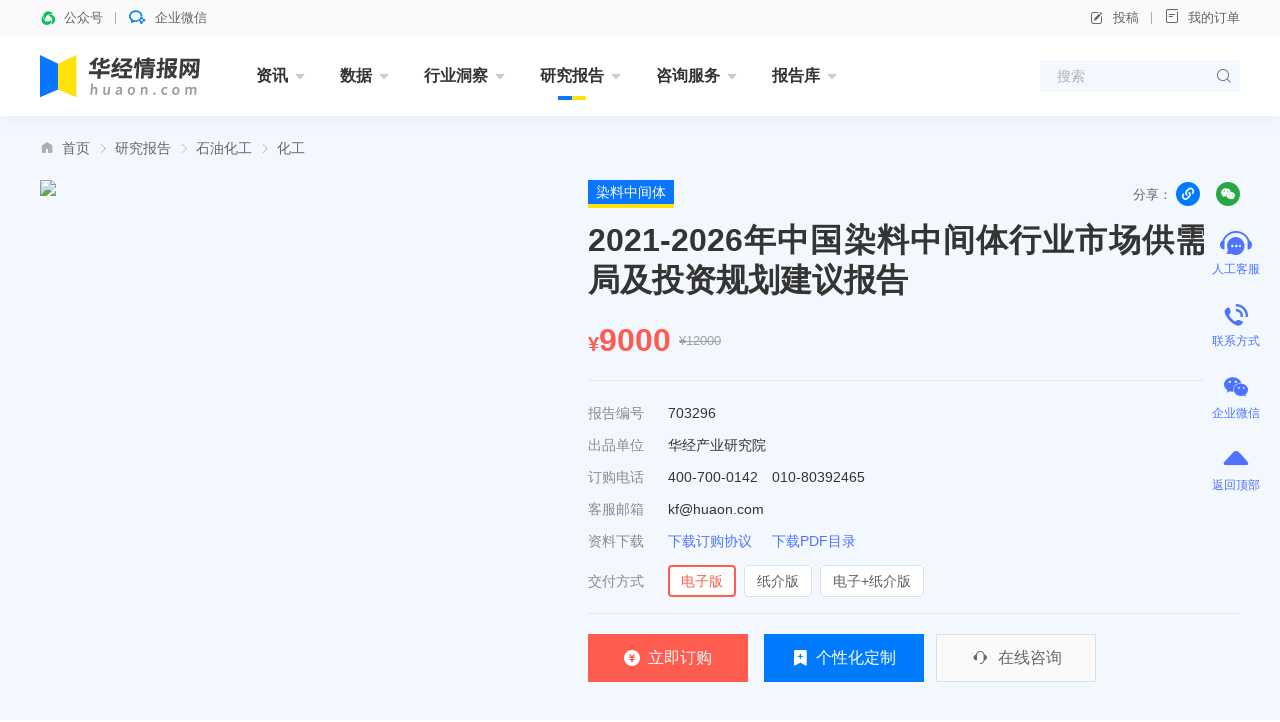

--- FILE ---
content_type: text/html; charset=UTF-8
request_url: https://www.huaon.com/channel/chemical/703296.html
body_size: 21687
content:
<!DOCTYPE html>
<html lang="zh">
<head>
<meta charset="UTF-8">
<meta name="applicable-device" content="pc" />
<title>2021-2026年中国染料中间体行业市场供需格局及投资规划建议报告_华经情报网_华经产业研究院</title>
<meta name="Keywords" content="2021-2026年中国染料中间体行业市场供需格局及投资规划建议报告" />
<meta name="Description" content="2021-2026年中国染料中间体行业市场供需格局及投资规划建议报告，主要包括行业发展趋势与前景分析、投资前景、企业投资战略分析、研究结论及建议等内容。" />
<link rel="dns-prefetch" href="//cdn.huaon.com">
<link rel="shortcut icon " type="images/x-icon" href="//www.huaon.com/favicon.ico">

<meta name="referrer" content="unsafe-url" />

<link rel="stylesheet" href="/assets/cdn/bootstrap@4/css/bootstrap.min.css">
<link rel="stylesheet" href="//at.alicdn.com/t/c/font_1708787_q8x0j773zcm.css">
<link rel="stylesheet" href="/assets/css/huaon.min.css?v=1.1.1.1">

<style>
.anchor {
    display: block;
    height: 160px;
    margin-top: -160px;
    visibility: hidden;
}

.is-summary p, .is-summary div {
    font-size: 14px;
    line-height: 24px;
    text-align: justify;
    margin-top: 16px;
}

.is-summary p:empty, .is-summary div:empty{
    display: none;
}

.is-summary {
    margin-top: -16px;
}
.hua-list-qwyy .img figure img{object-fit:contain}
</style>

</head>
<body class="research">
<header class="hua-header poi-sticky">
  <div class="hua-header-top">
    <div class="container">
      <div class="hua-header-top__links flex-cy">
        <a class="flex-cy poi-r hover">
          <i class="iconfont icon-wxkfh t-wechat t-bold mr-8"></i>
          <span>公众号</span>
                    <div class="poi-a poi-left poi-top100p padding-24 hover-el-show bg-white shadow z-index-9999">
            <div class="img img-square bg-grey w-96">
              <figure><img src="https://cdn.huaon.com/images/2023/0310/dc8251807f6fb35cf33dc0f580d2d836174eb5ca.png?x-oss-process=style/w120" alt="华经微信公众号"></figure>
            </div>
          </div>
        </a>
        <a class="flex-cy poi-r hover">
          <i class="iconfont icon-qixin t-wxkfh t-bold mr-8"></i>
          <span>企业微信</span>
                    <div class="poi-a poi-left poi-top100p padding-24 hover-el-show bg-white shadow z-index-9999">
            <div class="img img-square bg-grey w-96">
              <figure><img src="https://cdn.huaon.com/images/2023/0310/1a19a9cfd5c98fd9ea188cca9f80ac0cde6e6dda.png?x-oss-process=style/w120" alt="华经企业微信"></figure>
            </div>
          </div>
        </a>
      </div>

      <div class="hua-header-top__links flex-cy">
        <a class="flex-cy" onclick="document.getElementById('tgDialog').style.display='block'"><i class="iconfont icon-bianji mr-8"></i>投稿</a>
        <a href="/order/query" target="_blank"><i class="iconfont icon-dingdan mr-8"></i>我的订单</a>
      </div>
    </div>
  </div>

  <nav class="hua-nav ">
    <div class="container">
      <h2 class="hua-nav__logo"><a href="/"><img class="w-160" src="https://cdn.huaon.com/images/2023/0310/9661f350ca4a02f8d7917adc992aea1e947f903d.svg" alt="华经情报网-华经产业研究院-专注大中华区产业经济情报与研究"></a></h2>
      <ul class="hua-nav__inner">
        <li class="hua-nav__item is-menu ">
          <a class="hua-nav__link" href="/zixun/">资讯<i class="iconfont icon-xiangxia"></i></a>
          <div class="hua-nav-menu">
            <div class="hua-nav-menu__inner">
              <a href="/channel/economy/">财经资讯</a>
              <a href="/channel/xinsanban/">企业动态</a>
              <a href="/channel/tech/">产业前沿</a>
              <a href="/channel/focus/">行业简讯</a>
            </div>
          </div>
        </li>
        <li class="hua-nav__item is-menu ">
          <a class="hua-nav__link" href="/channel/data/">数据<i class="iconfont icon-xiangxia"></i></a>
          <div class="hua-nav-menu">
            <div class="hua-nav-menu__inner">
              <a href="/channel/chinadata/">宏观数据</a>
              <a href="/channel/industrydata/">行业数据</a>
              <a href="/channel/tradedata/">贸易数据</a>
              <a href="/channel/comdata/">企业数据</a>
              <a href="/channel/rank/">排行榜</a>
            </div>
          </div>
        </li>
        <li class="hua-nav__item is-menu ">
          <a class="hua-nav__link" href="/dongcha/">行业洞察<i class="iconfont icon-xiangxia"></i></a>
          <div class="hua-nav-menu">
            <div class="hua-nav-menu__inner">
              <a href="/channel/trend/">华经观点</a>
              <a href="/channel/baike/">行业百科</a>
              <a href="/channel/china/">产业政策</a>
            </div>
          </div>
        </li>
        <li class="hua-nav__item is-menu is-active">
          <a class="hua-nav__link" href="/channel/report/">研究报告<i class="iconfont icon-xiangxia"></i></a>
          <div class="hua-nav-menu is-report">
            <div class="hua-nav-menu__inner">
              <a href="/projectrp" class="is-red t-600">专题报告</a>
              <a href="/channel/jingpin" class="is-red t-600">精品报告</a>
              <i class="w-100p"></i>
              <a href="/channel/energy/">能源矿产</a>
              <a href="/channel/pec/">石油化工</a>
              <a href="/channel/tmt/">互联网信息技术</a>
              <a href="/channel/fin_ins/">金融保险</a>
              <a href="/channel/fangchan/">建筑建材</a>
              <a href="/channel/machine/">机械设备</a>
              <a href="/channel/electric/">电子电器</a>
              <a href="/channel/food/">食品饮料</a>
              <a href="/channel/agri/">农林牧渔</a>
              <a href="/channel/tour/">旅游商贸</a>
              <a href="/channel/medicine/">医疗医药</a>
              <a href="/channel/transport/">交通物流</a>
              <a href="/channel/light/">轻工纺织</a>
              <a href="/channel/protect/">节能环保</a>
              <a href="/channel/educat/">文教体娱</a>
              <a href="/channel/services/">现代服务</a>
              <a href="/channel/safety/">安全防护</a>
              <a href="/channel/other/">其他行业</a>
            </div>
          </div>
        </li>
        <li class="hua-nav__item is-menu ">
          <a class="hua-nav__link" href="/consult/">咨询服务<i class="iconfont icon-xiangxia"></i></a>
          <div class="hua-nav-menu">
            <div class="hua-nav-menu__inner">
              <a href="/consult/feasible/">可行性研究报告</a>
              <a href="/consult/commerce/">商业计划书</a>
              <a href="/consult/custom.html">定制报告</a>
            </div>
          </div>
        </li>
        <li class="hua-nav__item is-menu ">
          <a class="hua-nav__link" href="/library/">报告库<i class="iconfont icon-xiangxia"></i></a>
          <div class="hua-nav-menu">
            <div class="hua-nav-menu__inner">
              <a href="/library/business/">华经商讯</a>
              <a href="/library/bulletin/">行业简报</a>
              <a href="/library/handbook/">产业图鉴</a>
              <a href="/library/enterprise/">企业洞析</a>
            </div>
          </div>
        </li>
<!--        <li class="hua-nav__item is-menu ">-->
<!--          <a class="hua-nav__link" href="/chart/">图表库<i class="iconfont icon-xiangxia"></i></a>-->
<!--          <div class="hua-nav-menu">-->
<!--            <div class="hua-nav-menu__inner">-->
<!--              <a href="/chart/">行业图表</a>-->
<!--              <a href="/chart/dongcha">行业洞察</a>-->
<!--              <a href="/chart/report">研究报告</a>-->
<!--              <a href="/chart/free">免费报告</a>-->
<!--            </div>-->
<!--          </div>-->
<!--        </li>-->
      </ul>
      <form class="hua-header-search" action="/search">
        <input name="word" class="hua-header-search__input" placeholder="搜索">
        <button type="submit" class="iconfont icon-search"></button>
      </form>
    </div>
  </nav>
</header>

<div id="tgDialog" style="display:none">
  <div class="modal fade show display-block">
    <div class="modal-dialog modal-dialog-centered">
      <div class="modal-content">
        <div class="modal-body text-center t-18">
          <p class="mt-24">如有投稿需求，请把文章发送到邮箱</p>
          <strong>tougao@huaon.com</strong>
          <p>一经录用会有专人和您联系</p>
          <p class="mt-24">公众号客服</p>
          <div class="img ml-auto mr-auto img-square w-112">
            <figure><img src="//cdn.huaon.com/qrcode.png?x-oss-process=style/fine" alt="华经情报网公众号二维码"></figure>
          </div>
          <div class="flex-center mt-24 mb-16">
            <button type="button" class="btn btn-primary w-144" onclick="document.getElementById('tgDialog').style.display='none'">我知道了</button>
          </div>
        </div>
      </div>
    </div>
  </div>
  <div class="modal-backdrop fade show"></div>
</div>



<main>
  <section class="hua-report__wrap padding-t-24">
    <div class="container">
      <ol class="breadcrumb iconfont icon-home-fill"><li class="breadcrumb-item"><a href="/">首页</a></li><li class="breadcrumb-item"><a href="/channel/report">研究报告</a></li><li class="breadcrumb-item"><a href="/channel/pec">石油化工</a></li><li class="breadcrumb-item"><a href="/channel/chemical">化工</a></li></ol>
                  <section class="hua-report mt-24 padding-b-48">
        <div class="hua-report__cover img img-square mr-48">
          <figure class="no-bg">
                        <img src="//www.huaon.com/cover/32/96/703296.webp?v=2023-10-17 12:53:38" alt="2021-2026年中国染料中间体行业市场供需格局及投资规划建议报告">
                      </figure>
        </div>

        <form class="hua-report__content hua-report-form flex-fluid flex-column" action="/order" id="vueApp">
          <input type="hidden" name="id" value="703296">
          <div class="flex-cy mb-12">
            <a class="hua-tag hua-tag--blue hua-tag--lg" href="/tag/ranliaozhongjianti" target="_blank">染料中间体</a>            <div class="ml-auto t-secondary flex-cy t-center">
              <span class="mr-4 t-13">分享：</span>
              <div class="pointer w-24 h-24 rounded-circle bg-primary t-white mr-16 flex-center poi-r hover-el-wrap" id="pageCopyUrl">
                <div class="tooltip bs-tooltip-top poi-bottom hover-el" style="opacity:1;margin-bottom:26px">
                  <i class="arrow poi-center-x"></i>
                  <div class="tooltip-inner t-nowrap t-12">复制链接</div>
                </div>
                <i class="iconfont icon-link- t-14"></i>
              </div>
              <div class="poi-r hua-content__share-qrcode-wrap flex">
                <i class="iconfont icon-weixin pointer w-24 h-24 rounded-circle bg-success t-white flex-center t-14"></i>
                <div class="hua-content__share-qrcode is-bottom" id="pageQRCode"></div>
              </div>
            </div>
          </div>
          <h1 class="hua-report__name">2021-2026年中国染料中间体行业市场供需格局及投资规划建议报告</h1>
          <span class="poi-a disabled opacity-0">发布时间：2021-04-08</span>

          <div class="hua-report__jia t-price h-48 flex-cy mt-16">
            <small class="t-20 mt-8 t-600">¥</small>
            <strong class="t-32" v-text="price||9000">9000</strong>
            <del class="t-13 t-placeholder ml-8 mr-24">¥12000</del>
          </div>

          <i class="line mt-16 mb-16"></i>

          <ul class="l-32 mb-16">
            <li class="flex-cy"><label class="t-secondary w-80 opacity-75">报告编号</label><span>703296</span></li>
            <li class="flex-cy"><label class="t-secondary w-80 opacity-75">出品单位</label><span>华经产业研究院</span></li>
            <li class="flex-cy"><label class="t-secondary w-80 opacity-75">订购电话</label><span>400-700-0142　010-80392465</span></li>
            <li class="flex-cy"><label class="t-secondary w-80 opacity-75">客服邮箱</label><span>kf@huaon.com</span></li>
            <li class="flex-cy"><label class="t-secondary w-80 opacity-75">资料下载</label><span>
              <a class="t-blue mr-16" href="https://cdn.huaon.com/%E5%8D%8E%E7%BB%8F%E6%83%85%E6%8A%A5%E7%BD%91%E4%BA%A7%E5%93%81%E8%AE%A2%E8%B4%AD%E5%8D%95.docx">下载订购协议</a>
              <a class="t-blue" href="//www.huaon.com/pdf/32/96/703296.pdf">下载PDF目录</a>
            </span></li>
            <li class="flex-cy mt-8">
              <label class="t-secondary w-80 opacity-75">交付方式</label>
              <div class="hua-report__price-items flex-fluid hua-report-type">
                <label class="hua-report__price-item"><input type="radio" name="type" value="1" checked="checked" @click="price=9000"><span>电子版</span></label>
                <label class="hua-report__price-item"><input type="radio" name="type" value="2" @click="price=9000"><span>纸介版</span></label>
                <label class="hua-report__price-item"><input type="radio" name="type" value="3" @click="price=9200"><span>电子+纸介版</span></label>
              </div>
            </li>
          </ul>

          <i class="line mt-auto mb-20"></i>
          <div class="hua-report__btns flex-cy">
            <button type="submit" class="btn btn-danger btn--cart h-48 btn-submit flex-c w-160 mr-16"><i class="iconfont icon-a-13_1_3 mr-8"></i>立即订购</button>
            <a class="btn btn-primary h-48 mr-12 flex-c w-160" href="/consult/custom.html" target="_blank"><i class="iconfont icon-a-13_1_4 mr-8"></i>个性化定制</a>
            <a class="btn btn-plain h-48 mr-12 flex-c w-160 bg-grey border-blue-light t-secondary" onclick="open53()"><i class="iconfont icon-a-13_1_5 mr-8 t-20"></i>在线咨询</a>
          </div>
        </form>
      </section>
    </div>
  </section>

  <div class="anchor" id="report_contents"></div>
  <div class="container mt-16">
    <section class="hua-content__wrap">
      <div class="hua-report-contents__wrap ">
        <section class="hua-report-nav flex-cy" style="top:116px">
          <i class="poi-a poi-left poi-bottom w-100p bg-blue-light h-1"></i>
          <ul class="hua-report-nav__inner flex">
            <li id="menu" class="is-active"><a href="#report_contents">报告目录</a></li>
            <li id="method"><a href="#report_method">研究方法</a></li>
            <li id="data"><a href="#report_data">数据来源</a></li>
          </ul>

          <div class="ml-auto t-12">
            <a class="t-grey hover" href="https://cdn.huaon.com/%E5%8D%8E%E7%BB%8F%E6%83%85%E6%8A%A5%E7%BD%91%E4%BA%A7%E5%93%81%E8%AE%A2%E8%B4%AD%E5%8D%95.docx">下载订购协议</a>
            <i class="line line-v h-12 ml-12 mr-12"></i>
            <a class="t-grey hover" href="/about#订购流程">订购流程</a>
          </div>
        </section>

        <div class="hua-report__section mt-24">
          <div class="hua-report-contents__body is-summary  t-14 l-24 t-justify">
           <p>
	染料中间体，又称中间体，泛指用于生产染料和有机颜料的各种芳烃衍生物。
</p>
<p>
	本研究报告数据主要采用国家统计数据，海关总署，问卷调查数据，商务部采集数据等数据库。其中宏观经济数据主要来自国家统计局，部分行业统计数据主要来自国家统计局及市场调研数据，企业数据主要来自于国统计局规模企业统计数据库及证券交易所等，价格数据主要来自于各类市场监测数据库。
</p>
<p>
</p>
<p>
	          </div>
        </div>

        <div class="hua-report__section mt-24">
          <h3 class="hua-report__section-title">报告目录</h3>
          <div class="hua-report-contents__body is-report mb-40"><div class="anchor" id="chapter_1"></div><h4><span class="is-chapter-num">第一章</span>染料中间体行业相关概述</h4><p>1.1染料中间体行业定义及特点</p><p>1.1.1染料中间体行业的定义</p><p>1.1.2染料中间体行业服务特点</p><p>1.2染料中间体行业相关分类</p><p>1.3染料中间体行业盈利模式分析</p><div class="anchor" id="chapter_2"></div><h4><span class="is-chapter-num">第二章</span>2020年中国染料中间体行业发展环境分析</h4><p>2.1染料中间体行业政治法律环境（P）</p><p>2.1.1行业主管单位及监管体制</p><p>2.1.2行业相关法律法规及政策</p><p>2.1.3政策环境对行业的影响</p><p>2.2染料中间体行业经济环境分析（E）</p><p>2.2.1国际宏观经济分析</p><p>2.2.2国内宏观经济分析</p><p>2.2.3产业宏观经济分析</p><p>2.2.4宏观经济环境对行业的影响分析</p><p>2.3染料中间体行业社会环境分析（S）</p><p>2.3.1人口发展变化情况</p><p>2.3.2城镇化水平</p><p>2.3.3居民消费水平及观念分析</p><p>2.3.4社会文化教育水平</p><p>2.3.5社会环境对行业的影响</p><p>2.4染料中间体行业技术环境分析（T）</p><p>2.4.1染料中间体技术分析</p><p>2.4.2染料中间体技术发展水平</p><p>2.4.3行业主要技术发展趋势</p><p>2.4.4技术环境对行业的影响</p><div class="anchor" id="chapter_3"></div><h4><span class="is-chapter-num">第三章</span>全球染料中间体所属行业发展概述</h4><p>3.1 2016-2020年全球染料中间体行业发展情况概述</p><p>3.1.1全球染料中间体行业发展现状</p><p>3.1.2全球染料中间体行业发展特征</p><p>3.1.3全球染料中间体行业市场规模</p><p>3.2 2016-2020年全球主要地区染料中间体行业发展状况</p><p>3.2.1欧洲染料中间体行业发展情况概述</p><p>3.2.2美国染料中间体行业发展情况概述</p><p>3.2.3日韩染料中间体行业发展情况概述</p><p>3.3 2021-2026年全球染料中间体行业发展前景预测</p><p>3.3.1全球染料中间体行业市场规模预测</p><p>3.3.2全球染料中间体行业发展前景分析</p><p>3.3.3全球染料中间体行业发展趋势分析</p><p>3.4全球染料中间体行业重点企业发展动态分析</p><div class="anchor" id="chapter_4"></div><h4><span class="is-chapter-num">第四章</span>中国染料中间体所属行业发展概述</h4><p>4.1中国染料中间体行业发展状况分析</p><p>4.1.1中国染料中间体行发展概况</p><p>4.1.2中国染料中间体行发展特点</p><p>4.2 2016-2020年染料中间体行业发展现状</p><p>4.2.1 2016-2020年染料中间体行业市场规模</p><p>4.2.2 2016-2020年染料中间体行业发展现状</p><p>4.3 2021-2026年中国染料中间体行业面临的困境及对策</p><p>4.3.1染料中间体行业发展面临的瓶颈及对策分析</p><p>1、染料中间体行业面临的瓶颈</p><p>2、染料中间体行业发展对策分析</p><p>4.3.2染料中间体企业发展存在的问题及对策</p><p>1、染料中间体企业发展存在的不足</p><p>2、染料中间体企业发展策略</p><div class="anchor" id="chapter_5"></div><h4><span class="is-chapter-num">第五章</span>中国染料中间体所属行业市场运行分析</h4><p>5.1市场发展现状分析</p><p>5.1.1市场现状</p><p>5.1.2市场容量</p><p>5.2 2016-2020年中国染料中间体所属行业总体规模分析</p><p>5.2.1企业数量结构分析</p><p>5.2.2人员规模状况分析</p><p>5.2.3行业资产规模分析</p><p>5.2.4行业市场规模分析</p><p>5.3 2016-2020年中国染料中间体所属行业市场供需分析</p><p>5.3.1中国染料中间体行业供给分析</p><p>5.3.2中国染料中间体行业需求分析</p><p>5.3.3中国染料中间体行业供需平衡</p><p>5.4 2016-2020年中国染料中间体所属行业财务指标总体分析</p><p>5.4.1行业盈利能力分析</p><p>5.4.2行业偿债能力分析</p><p>5.4.3行业营运能力分析</p><p>5.4.4行业发展能力分析</p><div class="anchor" id="chapter_6"></div><h4><span class="is-chapter-num">第六章</span>中国染料中间体所属行业细分市场分析</h4><p>6.1细分市场一</p><p>6.1.1市场发展特点分析</p><p>6.1.2目标消费群体</p><p>6.1.3主要业态现状</p><p>6.1.4市场规模</p><p>6.1.5发展潜力</p><p>6.2细分市场二</p><p>6.2.1市场发展特点分析</p><p>6.2.2目标消费群体</p><p>6.2.3主要业态现状</p><p>6.2.4市场规模</p><p>6.2.5发展潜力</p><div class="anchor" id="chapter_7"></div><h4><span class="is-chapter-num">第七章</span>染料中间体行业目标客户群分析</h4><p>7.1消费者偏好分析</p><p>7.2消费者行为分析</p><p>7.3染料中间体行业品牌认知度分析</p><p>7.4消费人群分析</p><p>7.4.1年龄分布情况</p><p>7.4.2性别分布情况</p><p>7.4.3职业分布情况</p><p>7.4.4收入分布情况</p><p>7.5需求影响因素</p><p>7.5.1价格</p><p>7.5.2服务质量</p><p>7.5.3其他</p><div class="anchor" id="chapter_8"></div><h4><span class="is-chapter-num">第八章</span>染料中间体行业营销模式分析</h4><p>8.1营销策略组合理论分析</p><p>8.2营销模式的基本类型分析</p><p>8.3染料中间体行业营销现状分析</p><p>8.4染料中间体行业电子商务的应用情况分析</p><p>8.5染料中间体行业营销创新发展趋势分析</p><div class="anchor" id="chapter_9"></div><h4><span class="is-chapter-num">第九章</span>染料中间体行业商业模式分析</h4><p>9.1商业模式的相关概述</p><p>9.1.1参考模型</p><p>9.1.2成功特征</p><p>9.1.3历史发展</p><p>9.2染料中间体行业主要商业模式案例分析</p><p>9.2.1案例一</p><p>1、定位</p><p>2、业务系统</p><p>3、关键资源能力</p><p>4、盈利模式</p><p>5、现金流结构</p><p>6、企业价值</p><p>9.2.2案例二</p><p>1、定位</p><p>2、业务系统</p><p>3、关键资源能力</p><p>4、盈利模式</p><p>5、现金流结构</p><p>6、企业价值</p><p>9.3染料中间体行业商业模式创新分析</p><p>9.3.1商业模式创新的内涵与特征</p><p>9.3.2商业模式创新的因素分析</p><p>9.3.3商业模式创新的目标与路径</p><p>9.3.4商业模式创新的实践与启示</p><p>9.3.5最具颠覆性创新的商业模式分析</p><p>9.3.6染料中间体行业商业模式创新选择</p><div class="anchor" id="chapter_10"></div><h4><span class="is-chapter-num">第十章</span>中国染料中间体行业市场竞争格局分析</h4><p>10.1中国染料中间体行业竞争格局分析</p><p>10.1.1染料中间体行业区域分布格局</p><p>10.1.2染料中间体行业企业规模格局</p><p>10.1.3染料中间体行业企业性质格局</p><p>10.2中国染料中间体行业竞争五力分析</p><p>10.2.1染料中间体行业上游议价能力</p><p>10.2.2染料中间体行业下游议价能力</p><p>10.2.3染料中间体行业新进入者威胁</p><p>10.2.4染料中间体行业替代产品威胁</p><p>10.2.5染料中间体行业现有企业竞争</p><p>10.3中国染料中间体行业竞争SWOT分析</p><p>10.3.1染料中间体行业优势分析（S）</p><p>10.3.2染料中间体行业劣势分析（W）</p><p>10.3.3染料中间体行业机会分析（O）</p><p>10.3.4染料中间体行业威胁分析（T）</p><p>10.4中国染料中间体行业投资兼并重组整合分析</p><p>10.4.1投资兼并重组现状</p><p>10.4.2投资兼并重组案例</p><p>10.5中国染料中间体行业重点企业竞争策略分析</p><div class="anchor" id="chapter_11"></div><h4><span class="is-chapter-num">第十一章</span>中国染料中间体行业领先企业竞争力分析</h4><p>11.1浙江龙盛集团股份有限公司</p><p>11.1.1企业发展简况分析</p><p>11.1.2企业经营情况分析</p><p>11.1.3企业经营优劣势分析</p><p>11.2联化科技股份有限公司</p><p>11.2.1企业发展简况分析</p><p>11.2.2企业经营情况分析</p><p>11.2.3企业经营优劣势分析</p><p>11.3浙江闰土股份有限公司</p><p>11.3.1企业发展简况分析</p><p>11.3.2企业经营情况分析</p><p>11.3.3企业经营优劣势分析</p><p>11.4河北建新化工股份有限公司</p><p>11.4.1企业发展简况分析</p><p>11.4.2企业经营情况分析</p><p>11.4.3企业经营优劣势分析</p><p>11.5苏州林通化工科技股份有限公司</p><p>11.5.1企业发展简况分析</p><p>11.5.2企业经营情况分析</p><p>11.5.3企业经营优劣势分析</p><p>11.6杭州吉华化工有限公司</p><p>11.6.1企业发展简况分析</p><p>11.6.2企业经营情况分析</p><p>11.6.3企业经营优劣势分析</p><p>11.7浙江百合化工控股集团有限公司</p><p>11.11.1企业发展简况分析</p><p>11.11.2企业经营情况分析</p><p>11.11.3企业经营优劣势分析</p><p>11.8大连染料化工有限公司</p><p>11.8.1企业发展简况分析</p><p>11.8.2企业经营情况分析</p><p>11.8.3企业经营优劣势分析</p><p>11.9安徽亚邦化工有限公司</p><p>11.9.1企业发展简况分析</p><p>11.9.2企业经营情况分析</p><p>11.9.3企业经营优劣势分析</p><p>11.10泰兴锦鸡染料有限公司</p><p>11.10.1企业发展简况分析</p><p>11.10.2企业经营情况分析</p><div class="anchor" id="chapter_12"></div><h4><span class="is-chapter-num">第十二章</span>2021-2026年中国染料中间体行业发展趋势与前景分析</h4><p>12.1 2021-2026年中国染料中间体市场发展前景</p><p>12.1.1 2021-2026年染料中间体市场发展潜力</p><p>12.1.2 2021-2026年染料中间体市场发展前景展望</p><p>12.1.3 2021-2026年染料中间体细分行业发展前景分析</p><p>12.2 2021-2026年中国染料中间体市场发展趋势预测</p><p>12.2.1 2021-2026年染料中间体行业发展趋势</p><p>12.2.2 2021-2026年染料中间体市场规模预测</p><p>12.2.3 2021-2026年细分市场发展趋势预测</p><p>12.3 2021-2026年中国染料中间体行业供需预测</p><p>12.3.1 2021-2026年中国染料中间体行业供给预测</p><p>12.3.2 2021-2026年中国染料中间体行业需求预测</p><p>12.3.3 2021-2026年中国染料中间体供需平衡预测</p><p>12.4影响企业经营的关键趋势</p><p>12.4.1行业发展有利因素与不利因素</p><p>12.4.2需求变化趋势及新的商业机遇预测</p><p>12.4.3服务业开放对染料中间体行业的影响</p><p>12.4.4互联网+背景下染料中间体行业的发展趋势</p><div class="anchor" id="chapter_13"></div><h4><span class="is-chapter-num">第十三章</span>2021-2026年中国染料中间体行业投资前景</h4><p>13.1染料中间体行业投资现状分析</p><p>13.2染料中间体行业投资特性分析</p><p>13.2.1染料中间体行业进入壁垒分析</p><p>13.2.2染料中间体行业盈利模式分析</p><p>13.2.3染料中间体行业盈利因素分析</p><p>13.3染料中间体行业投资机会分析</p><p>13.3.1产业链投资机会</p><p>13.3.2细分市场投资机会</p><p>13.3.3重点区域投资机会</p><p>13.3.4产业发展的空白点分析</p><p>13.4染料中间体行业投资风险分析</p><p>13.4.1染料中间体行业政策风险</p><p>13.4.2宏观经济风险</p><p>13.4.3市场竞争风险</p><p>13.4.4关联产业风险</p><p>13.4.5技术研发风险</p><p>13.4.6其他投资风险</p><p>13.5“互联网+”与“双创”战略下企业的投资机遇</p><p>13.5.1“互联网+”与“双创”的概述</p><p>13.5.2企业投资挑战和机遇</p><p>13.5.3企业投资问题和投资策略</p><p>1、“互联网+”和“双创”的战略下企业投资问题分析</p><p>2、“互联网+”和“双创”的战略下企业投资策略探究</p><p>13.6染料中间体行业投资潜力与建议</p><p>13.6.1染料中间体行业投资潜力分析</p><p>13.6.2染料中间体行业最新投资动态</p><p>13.6.3染料中间体行业投资机会与建议</p><div class="anchor" id="chapter_14"></div><h4><span class="is-chapter-num">第十四章</span>2021-2026年中国染料中间体企业投资战略分析</h4><p>14.1企业投资战略制定基本思路</p><p>14.1.1企业投资战略的特点</p><p>14.1.2企业投资战略类型选择</p><p>14.1.3企业投资战略制定程序</p><p>14.2现代企业投资战略的制定</p><p>14.2.1企业投资战略与总体战略的关系</p><p>14.2.2产品不同生命周期阶段对制定企业投资战略的要求</p><p>14.2.3企业投资战略的选择</p><p>14.3染料中间体企业战略规划策略分析</p><p>14.3.1战略综合规划</p><p>14.3.2技术开发战略</p><p>14.3.3区域战略规划</p><p>14.3.4产业战略规划</p><p>14.3.5营销品牌战略</p><p>14.3.6竞争战略规划</p><div class="anchor" id="chapter_15"></div><h4><span class="is-chapter-num">第十五章</span>研究结论及建议</h4><p>15.1研究结论</p><p>15.2建议</p><p>15.2.1行业发展策略建议</p><p>15.2.2行业投资方向建议</p><p>15.2.3行业投资方式建议</p><div class="anchor" id="chapter_15"></div><h4>图表目录</h4><p>图表：染料中间体行业特点</p><p>图表：染料中间体行业生命周期</p><p>图表：染料中间体行业产业链分析</p><p>图表：2016-2020年染料中间体所属行业市场规模分析</p><p>图表：2021-2026年染料中间体所属行业市场规模预测</p><p>图表：中国染料中间体所属行业盈利能力分析</p><p>图表：中国染料中间体所属行业运营能力分析</p><p>图表：中国染料中间体所属行业偿债能力分析</p><p>图表：中国染料中间体所属行业发展能力分析</p><p>图表：中国染料中间体行业经营效益分析</p><p>更多图表见正文……</p></div>

          <div class="flex-wrap l-40 t-16">
      <a class="bg-blue-light padding-l-16 padding-r-16 t-nowrap mr-16 mb-16 t-blue hover-white-blue hover-ele" href="/tag/ranliaozhongjianti" target="_blank">染料中间体</a>
    </div>


          <div class="bg-blue-light mb-16 h-64 flex-cy">
            <i class="w-4 h-100p bg-blue mr-24"></i>
            <span>如您有个性化需求，请点击</span>
            <a class="btn btn-primary ml-16 btn-sm w-96" href="/consult/custom.html">定制服务</a>
          </div>
        </div>

        <div class="anchor" id="report_method"></div>
        <div class="hua-report__section mt-24">
          <h3 class="hua-report__section-title">研究方法</h3>
          <div class="hua-report-contents__body">
            <p class="t-justify l-24 mb-16">
              报告研究基于研究团队收集的大量一手和二手信息，使用桌面研究与定量调查、定性分析相结合的方式，全面客观的剖析当前行业发展的总体市场容量、产业链、竞争格局、进出口、经营特性、盈利能力和商业模式等。科学使用SCP模型、SWOT、PEST、回归分析、SPACE矩阵等研究模型与方法综合分析行业市场环境、产业政策、竞争格局、技术革新、市场风险、行业壁垒、机遇以及挑战等相关因素。根据各行业的发展轨迹及实践经验，对行业未来的发展趋势做出客观预判，助力企业商业决策。</p>
            <div class="el-observer bg-grey" style="height:372px" data-src="https://cdn.huaon.com/v3/image/13_2_1.svg"></div>
            <div class="el-observer bg-grey mt-24" style="height:278px" data-src="https://cdn.huaon.com/v3/image/13_2_2.svg"></div>
          </div>
        </div>

        <div class="anchor" id="report_data"></div>
        <div class="hua-report__section mt-24">
          <h3 class="hua-report__section-title">数据来源</h3>
          <div class="hua-report-contents__body">
            <p class="t-justify l-24 mb-16">本公司数据来源主要是一手资料和二手资料相结合，本司建立了严格的数据清洗、加工和分析的内控体系，分析师采集信息后，严格按照公司评估方法论和信息规范的要求，并结合自身专业经验，对所获取的信息进行整理、筛选，最终通过综合统计、分析测算获得相关产业研究成果。<br><br>
              一手资料来源于我司调研部门对行业内重点企业访谈获取的一手信息数据，采访对象涉及企业CEO、营销总监、高管、技术负责人、行业专家、产业链上下游企业、分销商、代理商、经销商、相关投资机构等。市场调研部分的一手信息来源为需要研究的对象终端消费群体。</p>

            <div class="el-observer bg-grey" style="height:187px" data-src="https://cdn.huaon.com/v3/image/13_2_3.svg"></div>

            <p class="t-justify l-24 mt-16 mb-16">二手资料来源主要包括全球范围相关行业新闻、公司年报、非盈利性组织、行业协会、政府机构、海关数据及第三方数据库等，根据具体行业，应用的二手信息来源具有一定的差异。二手信息渠道涉及SEC、公司年报、国家统计局、中国海关、WIND数据库、CEIC数据库、国研网、BvD ORBIS ASIA PACIFIC数据库、皮书数据库及中经专网、国家知识产权局等。</p>
            <div class="el-observer bg-grey" style="height:370px" data-src="https://cdn.huaon.com/v3/image/eszlly.svg"></div>
          </div>
        </div>

        <div class="hua-report__section mt-24">
          <h3 class="hua-report__section-title">售后服务</h3>
          <div class="hua-report-contents__body">
            <p class="t-justify l-24">华经产业研究院提供完善的售后服务体系，您的反馈均1个工作日内快速回应，及时解决您的需求。</p>
          </div>
        </div>

        <div class="hua-report__section mt-24">
          <h3 class="hua-report__section-title">版权提示</h3>
          <div class="hua-report-contents__body">
            <p class="t-justify l-24">华经产业研究院倡导尊重与保护知识产权，对有明确来源的内容均注明出处。若发现本站文章存在内容、版权或其它问题，请联系kf@huaon.com，我们将及时与您沟通处理</p>
          </div>
        </div>

      </div>
      <aside class="hua-content__side mt--24">
        <i class="hua-primay-line h-4 mt-24"></i>
<div class="hua-box border-t0 flex-column padding-20">
  <div class="flex-cy h-24 mb-20">
    <h2 class="t-20 t-600">热门报告</h2>
  </div>
      <div class="flex">
        <div class="flex-1 poi-r ">
      <a class="img img-square hua-report-cover" href="/channel/jingpin/machine/1119995.html" target="_blank">
        <figure><img src="//www.huaon.com/cover/99/95/1119995.webp" alt="2026-2032年中国商业运载火箭行业市场深度分析及投资价值评估报告">
</figure>
      </a>
      <a class="hua-tag hua-tag--blue poi-a poi-top poi-right z-index-1" href="/tag/shangyeyunzaihuojian" target="_blank">商业运载火箭</a>      <h3 class="t-13 l-20 mt-8 t-justify"><a href="/channel/jingpin/machine/1119995.html" target="_blank">2026-2032年中国商业运载火箭行业市场深度分析及投资价值评估报告</a></h3>
    </div>
        <div class="flex-1 poi-r ml-20">
      <a class="img img-square hua-report-cover" href="/channel/jingpin/tour/1119994.html" target="_blank">
        <figure><img src="//www.huaon.com/cover/99/94/1119994.webp" alt="2026-2032年中国跨境电子商务行业市场全景监测及投资方向研究报告">
</figure>
      </a>
      <a class="hua-tag hua-tag--blue poi-a poi-top poi-right z-index-1" href="/tag/kujingdianzishangwu" target="_blank">跨境电子商务</a>      <h3 class="t-13 l-20 mt-8 t-justify"><a href="/channel/jingpin/tour/1119994.html" target="_blank">2026-2032年中国跨境电子商务行业市场全景监测及投资方向研究报告</a></h3>
    </div>
      </div>

  <ul class="hua-report-list border-t mt-16">
        <li class="flex mt-16">
      <a class="img img-square hua-report-cover w-72 mr-16" href="/channel/jingpin/machine/1117643.html" target="_blank">
        <figure><img src="//www.huaon.com/cover/76/43/1117643.webp" alt="2026-2032年中国智能无人机行业市场深度分析及投资战略规划报告">
</figure>
      </a>
      <div class="flex-fluid flex-column">
        <h3 class="t-13 l-20 h-40 t-line2"><a href="/channel/jingpin/machine/1117643.html" target="_blank">2026-2032年中国智能无人机行业市场深度分析及投资战略规划报告</a></h3>
        <span class="mt-auto"><a class="hua-card__tag hua-tag hua-tag--light hua-tag--mini" href="/tag/zhinaimorenji" target="_blank">智能无人机</a></span>
      </div>
    </li>
        <li class="flex mt-16">
      <a class="img img-square hua-report-cover w-72 mr-16" href="/channel/jingpin/machine/1115843.html" target="_blank">
        <figure><img src="//www.huaon.com/cover/58/43/1115843.webp" alt="2026-2032年中国工业机器人行业市场深度研究及投资机会洞察报告">
</figure>
      </a>
      <div class="flex-fluid flex-column">
        <h3 class="t-13 l-20 h-40 t-line2"><a href="/channel/jingpin/machine/1115843.html" target="_blank">2026-2032年中国工业机器人行业市场深度研究及投资机会洞察报告</a></h3>
        <span class="mt-auto"><a class="hua-card__tag hua-tag hua-tag--light hua-tag--mini" href="/tag/gongyejiqiren" target="_blank">工业机器人</a></span>
      </div>
    </li>
        <li class="flex mt-16">
      <a class="img img-square hua-report-cover w-72 mr-16" href="/channel/jingpin/energy/1113624.html" target="_blank">
        <figure><img src="//www.huaon.com/cover/36/24/1113624.webp" alt="2026-2032年中国电力建设行业发展潜力预测及投资战略咨询报告">
</figure>
      </a>
      <div class="flex-fluid flex-column">
        <h3 class="t-13 l-20 h-40 t-line2"><a href="/channel/jingpin/energy/1113624.html" target="_blank">2026-2032年中国电力建设行业发展潜力预测及投资战略咨询报告</a></h3>
        <span class="mt-auto"><a class="hua-card__tag hua-tag hua-tag--light hua-tag--mini" href="/tag/dianlijianshe" target="_blank">电力建设</a></span>
      </div>
    </li>
      </ul>
</div>

        <i class="hua-primay-line h-4 mt-24"></i>
<div class="hua-box border-t0 flex-column padding-t-20">
  <div class="flex-cy h-24 padding-l-20 padding-r-20">
    <h2 class="t-20 t-600"><a href="/channel/trend/">华经观点</a></h2>
    <a class="ml-auto t-placeholder t-12" href="/channel/trend/">更多<i class="iconfont icon-angle"></i></a>
  </div>
  <ul class="hua-list padding-l-20 padding-r-20 mt-4">
            <li class="flex mt-16">
      <a class="img img-match img-square w-120 h-72 mr-16" href="/channel/trend/1138875.html" target="_blank">
        <figure><img src="https://cdn.huaon.com/images/2023/0923/3e9d09037fa7a74ce635ee5841da5716bb45dd2a.jpg?x-oss-process=style/w240" alt="2025年中国创新药械行业现状分析及前景展望，数智技术融合，重塑产业全链条价值「图」"></figure>
      </a>
      <div class="flex-fluid flex-column">
        <h3 class="t-14 l-20 h-40 t-line2"><a  href="/channel/trend/1138875.html" target="_blank">2025年中国创新药械行业现状分析及前景展望，数智技术融合，重塑产业全链条价值「图」</a></h3>
        <span class="mt-auto"><a class="hua-card__tag hua-tag hua-tag--light hua-tag--mini" href="/tag/chuangxinyaoxie" target="_blank">创新药械</a></span>
      </div>
    </li>
        <li class="flex mt-16">
      <a class="img img-match img-square w-120 h-72 mr-16" href="/channel/trend/1138874.html" target="_blank">
        <figure><img src="https://cdn.huaon.com/images/2023/0923/bc2fb4684eaa57af107428b61565c916a6872ebc.jpg?x-oss-process=style/w240" alt="2025年中国5G通信模组行业现状及趋势分析，5G-A技术赋能模组向高速率、低时延、广连接升级「图」"></figure>
      </a>
      <div class="flex-fluid flex-column">
        <h3 class="t-14 l-20 h-40 t-line2"><a  href="/channel/trend/1138874.html" target="_blank">2025年中国5G通信模组行业现状及趋势分析，5G-A技术赋能模组向高速率、低时延、广连接升级「图」</a></h3>
        <span class="mt-auto"><a class="hua-card__tag hua-tag hua-tag--light hua-tag--mini" href="/tag/tongshenmoqu" target="_blank">通信模组</a></span>
      </div>
    </li>
        <li class="flex mt-16">
      <a class="img img-match img-square w-120 h-72 mr-16" href="/channel/trend/1138873.html" target="_blank">
        <figure><img src="https://cdn.huaon.com/images/2026/0125/1cd569ff672860d6b18ae0a78b78196290b122b6.png?x-oss-process=style/w240" alt="2025年中国现制柠檬茶行业现状及趋势（附市场规模、竞争格局、产业链及人均消费）「图」"></figure>
      </a>
      <div class="flex-fluid flex-column">
        <h3 class="t-14 l-20 h-40 t-line2"><a  href="/channel/trend/1138873.html" target="_blank">2025年中国现制柠檬茶行业现状及趋势（附市场规模、竞争格局、产业链及人均消费）「图」</a></h3>
        <span class="mt-auto"><a class="hua-card__tag hua-tag hua-tag--light hua-tag--mini" href="/tag/xianzhichumengcha" target="_blank">现制柠檬茶</a></span>
      </div>
    </li>
        <li class="flex mt-16">
      <a class="img img-match img-square w-120 h-72 mr-16" href="/channel/trend/1138872.html" target="_blank">
        <figure><img src="https://cdn.huaon.com/images/2026/0125/0fde9c1d965bfe7651bdaf990b2425e0dfe1a84a.png?x-oss-process=style/w240" alt="2025年中国身体洗护用品行业现状及趋势，配方与形态创新，情绪价值强化「图」"></figure>
      </a>
      <div class="flex-fluid flex-column">
        <h3 class="t-14 l-20 h-40 t-line2"><a  href="/channel/trend/1138872.html" target="_blank">2025年中国身体洗护用品行业现状及趋势，配方与形态创新，情绪价值强化「图」</a></h3>
        <span class="mt-auto"><a class="hua-card__tag hua-tag hua-tag--light hua-tag--mini" href="/tag/shentixihuyongpin" target="_blank">身体洗护用品</a></span>
      </div>
    </li>
        <li class="flex mt-16">
      <a class="img img-match img-square w-120 h-72 mr-16" href="/channel/trend/1138867.html" target="_blank">
        <figure><img src="https://cdn.huaon.com/images/2023/0923/ea11d8111559960656ab7b5da5b6db54e47cd45c.png?x-oss-process=style/w240" alt="2025年中国淀粉糖行业发展现状及趋势（附产业链、应用结构、产量及消费量）「图」"></figure>
      </a>
      <div class="flex-fluid flex-column">
        <h3 class="t-14 l-20 h-40 t-line2"><a  href="/channel/trend/1138867.html" target="_blank">2025年中国淀粉糖行业发展现状及趋势（附产业链、应用结构、产量及消费量）「图」</a></h3>
        <span class="mt-auto"><a class="hua-card__tag hua-tag hua-tag--light hua-tag--mini" href="/tag/dianfentang" target="_blank">淀粉糖</a></span>
      </div>
    </li>
        </li>
  </ul>
  <a class="bg-blue-light bg-hover-blue flex-center h-40 t-blue t-13 mt-20" href="/channel/trend/">
    <span class="hover-white">查看更多</span>
  </a>
</div>


        <i class="hua-primay-line h-4 mt-24"></i>
<div class="hua-box border-t0 flex-column padding-20">
  <div class="flex-cy h-24">
    <h2 class="t-20 t-600">咨询服务</h2>
  </div>
  <div class="flex-wrap mt-8 t-16 l-20 t-600 service-side">
    <a class="w-50p flex-column flex-center mt-24" href="/channel/report/">
      <i class="iconfont icon-a-1_8_1 is-yjbg t-linear w-80 h-80 bordered border-blue-light border-hover-blue circle mr-0 mb-12 flex-c"></i>
      <span>研究报告</span>
    </a>
    <a class="w-50p flex-column flex-center mt-24" href="/consult/commerce/">
      <i class="iconfont icon-a-1_8_2 is-syjhs t-linear w-80 h-80 bordered border-blue-light border-hover-blue circle mr-0 mb-12 flex-c"></i>
      <span>商业计划书</span>
    </a>
    <a class="w-50p flex-column flex-center mt-24" href="/consult/feasible/">
      <i class="iconfont icon-a-1_8_3 is-kybg t-linear w-80 h-80 bordered border-blue-light border-hover-blue circle mr-0 mb-12 flex-c"></i>
      <span>可研报告</span>
    </a>
    <a class="w-50p flex-column flex-center mt-24" href="/consult/custom.html">
      <i class="iconfont icon-a-1_8_4 t-linear is-dzfw t-linear w-80 h-80 bordered border-blue-light border-hover-blue circle mr-0 mb-12 flex-c"></i>
      <span>定制服务</span>
    </a>
  </div>
</div>

<style>
.service-side .iconfont{-webkit-background-clip:text;-webkit-text-fill-color:transparent;font-size:40px}
.is-yjbg{background:linear-gradient(312deg, #A2CAFF 0%, #0A75FF 100%)}
.is-syjhs{background:linear-gradient(314deg, #FFEDC4 0%, #FFBB1E 100%)}
.is-kybg{background:linear-gradient(311deg, #D2D1FF 0%, #8583F7 100%)}
.is-dzfw{background:linear-gradient(315deg, #FFDFD9 0%, #EE806B 100%)}
</style>


        <div class="hua-contents" style="top:118px">
          <i class="hua-primay-line h-4 mt-24"></i>
          <div class="hua-box border-t0  bg-white flex-column" id="divCatalog">
            <h2 class="t-20 t-600 padding-20">章节目录</h2>
            <div class="hua-contents__body xl-scroll padding-20">
              <table class="hua-contents__list">
                                                                <tr class="bg-hover-grey bg-active" onclick="location.href=location.href.split('#')[0]+'#chapter_1'"><th>第一章：</th><td>染料中间体行业相关概述</td></tr>
                                                <tr class="bg-hover-grey bg-active" onclick="location.href=location.href.split('#')[0]+'#chapter_2'"><th>第二章：</th><td>2020年中国染料中间体行业发展环境分析</td></tr>
                                                <tr class="bg-hover-grey bg-active" onclick="location.href=location.href.split('#')[0]+'#chapter_3'"><th>第三章：</th><td>全球染料中间体所属行业发展概述</td></tr>
                                                <tr class="bg-hover-grey bg-active" onclick="location.href=location.href.split('#')[0]+'#chapter_4'"><th>第四章：</th><td>中国染料中间体所属行业发展概述</td></tr>
                                                <tr class="bg-hover-grey bg-active" onclick="location.href=location.href.split('#')[0]+'#chapter_5'"><th>第五章：</th><td>中国染料中间体所属行业市场运行分析</td></tr>
                                                <tr class="bg-hover-grey bg-active" onclick="location.href=location.href.split('#')[0]+'#chapter_6'"><th>第六章：</th><td>中国染料中间体所属行业细分市场分析</td></tr>
                                                <tr class="bg-hover-grey bg-active" onclick="location.href=location.href.split('#')[0]+'#chapter_7'"><th>第七章：</th><td>染料中间体行业目标客户群分析</td></tr>
                                                <tr class="bg-hover-grey bg-active" onclick="location.href=location.href.split('#')[0]+'#chapter_8'"><th>第八章：</th><td>染料中间体行业营销模式分析</td></tr>
                                                <tr class="bg-hover-grey bg-active" onclick="location.href=location.href.split('#')[0]+'#chapter_9'"><th>第九章：</th><td>染料中间体行业商业模式分析</td></tr>
                                                <tr class="bg-hover-grey bg-active" onclick="location.href=location.href.split('#')[0]+'#chapter_10'"><th>第十章：</th><td>中国染料中间体行业市场竞争格局分析</td></tr>
                                                <tr class="bg-hover-grey bg-active" onclick="location.href=location.href.split('#')[0]+'#chapter_11'"><th>第十一章：</th><td>中国染料中间体行业领先企业竞争力分析</td></tr>
                                                <tr class="bg-hover-grey bg-active" onclick="location.href=location.href.split('#')[0]+'#chapter_12'"><th>第十二章：</th><td>2021-2026年中国染料中间体行业发展趋势与前景分析</td></tr>
                                                <tr class="bg-hover-grey bg-active" onclick="location.href=location.href.split('#')[0]+'#chapter_13'"><th>第十三章：</th><td>2021-2026年中国染料中间体行业投资前景</td></tr>
                                                <tr class="bg-hover-grey bg-active" onclick="location.href=location.href.split('#')[0]+'#chapter_14'"><th>第十四章：</th><td>2021-2026年中国染料中间体企业投资战略分析</td></tr>
                                                <tr class="bg-hover-grey bg-active" onclick="location.href=location.href.split('#')[0]+'#chapter_15'"><th>第十五章：</th><td>研究结论及建议</td></tr>
                              </table>
            </div>
            <div class="hua-contents__foot flex-cy l-44 t-center border-t">
              <a class="flex-1 pointer t-red bi bi-cart-fill flex-center t-icon btn-order" href="/order?id=703296">立即订购</a>
              <span class="flex-1 border-l pointer t-blue" onclick="open53()">在线咨询</span>
              <a class="flex-1 border-l pointer hover-light" href="/consult/custom.html" target="_blank">我要定制</a>
            </div>
          </div>
        </div>

      </aside>
    </section>

    <div class="mt-40">
      <div class="hua-title-bar">
        <h2 class="hua-title-bar__tit flex-cy">
          <span class="hua-title-bar__name" href="">免费报告</span>
        </h2>
        <a class="hua-title-bar__more" href="/library/">更多<i class="iconfont icon-angle"></i></a>
      </div>
      <ul class="cols cols-5 cols-p40 flex-wrap">
                        <li class="col mb-40">
          <a class="img" href="/channel/library/bulletin/1077938.html" target="_blank">
            
<figure class="el-observer bg-grey" data-src="https://cdn.huaon.com/images/2023/0427/b4046032e05929314b9e6b675a26da6da7943be3.png?x-oss-process=style/w320"></figure>
          </a>
          <div class="h-64 padding-12 bg-blue-light">
            <h3 class="hua-card__title t-14 l-20 t-line2 t-center"><a href="/channel/library/bulletin/1077938.html" target="_blank">2025年中国聚醚醚酮（PEEK）行业发展现状及前景展望报告</a></h3>
          </div>
        </li>
                <li class="col mb-40">
          <a class="img" href="/channel/library/bulletin/1006764.html" target="_blank">
            
<figure class="el-observer bg-grey" data-src="https://cdn.huaon.com/images/2023/0427/51e6b4748855ee9ad3e8595a6b21230969ffe6b6.png?x-oss-process=style/w320"></figure>
          </a>
          <div class="h-64 padding-12 bg-blue-light">
            <h3 class="hua-card__title t-14 l-20 t-line2 t-center"><a href="/channel/library/bulletin/1006764.html" target="_blank">2024年中国量子信息行业发展现状分析及前景展望报告</a></h3>
          </div>
        </li>
                <li class="col mb-40">
          <a class="img" href="/channel/library/enterprise/1004679.html" target="_blank">
            
<figure class="el-observer bg-grey" data-src="https://cdn.huaon.com/images/2023/0427/d1817867928ff60fd918c0ed389f3e7afb0f69d3.png?x-oss-process=style/w320"></figure>
          </a>
          <div class="h-64 padding-12 bg-blue-light">
            <h3 class="hua-card__title t-14 l-20 t-line2 t-center"><a href="/channel/library/enterprise/1004679.html" target="_blank">2024年中国炭黑行业企业洞析报告</a></h3>
          </div>
        </li>
                <li class="col mb-40">
          <a class="img" href="/channel/library/enterprise/1004380.html" target="_blank">
            
<figure class="el-observer bg-grey" data-src="https://cdn.huaon.com/images/2023/0427/d36f0343266da441b643cb9c58a7baf04352aaba.png?x-oss-process=style/w320"></figure>
          </a>
          <div class="h-64 padding-12 bg-blue-light">
            <h3 class="hua-card__title t-14 l-20 t-line2 t-center"><a href="/channel/library/enterprise/1004380.html" target="_blank">2024年中国光伏焊带行业企业洞析报告</a></h3>
          </div>
        </li>
                <li class="col mb-40">
          <a class="img" href="/channel/library/enterprise/1004374.html" target="_blank">
            
<figure class="el-observer bg-grey" data-src="https://cdn.huaon.com/images/2023/0427/2545ab638cb11e427116827970a94bbe0fd18d3f.png?x-oss-process=style/w320"></figure>
          </a>
          <div class="h-64 padding-12 bg-blue-light">
            <h3 class="hua-card__title t-14 l-20 t-line2 t-center"><a href="/channel/library/enterprise/1004374.html" target="_blank">2024年中国网络安全产品行业企业洞析报告</a></h3>
          </div>
        </li>
                <li class="col mb-40">
          <a class="img" href="/channel/library/enterprise/1003490.html" target="_blank">
            
<figure class="el-observer bg-grey" data-src="https://cdn.huaon.com/images/2023/0427/a27e2b4f20fb8c9761f1b484806c41b61c8b20e5.png?x-oss-process=style/w320"></figure>
          </a>
          <div class="h-64 padding-12 bg-blue-light">
            <h3 class="hua-card__title t-14 l-20 t-line2 t-center"><a href="/channel/library/enterprise/1003490.html" target="_blank">2024年中国快递服务行业企业洞析报告</a></h3>
          </div>
        </li>
                <li class="col mb-40">
          <a class="img" href="/channel/library/enterprise/1003194.html" target="_blank">
            
<figure class="el-observer bg-grey" data-src="https://cdn.huaon.com/images/2023/0427/852ce3815d6521b46ab83c24096203764318fcff.png?x-oss-process=style/w320"></figure>
          </a>
          <div class="h-64 padding-12 bg-blue-light">
            <h3 class="hua-card__title t-14 l-20 t-line2 t-center"><a href="/channel/library/enterprise/1003194.html" target="_blank">2024年中国药用辅料行业企业洞析报告</a></h3>
          </div>
        </li>
                <li class="col mb-40">
          <a class="img" href="/channel/library/bulletin/1002894.html" target="_blank">
            
<figure class="el-observer bg-grey" data-src="https://cdn.huaon.com/images/2023/0427/b4046032e05929314b9e6b675a26da6da7943be3.png?x-oss-process=style/w320"></figure>
          </a>
          <div class="h-64 padding-12 bg-blue-light">
            <h3 class="hua-card__title t-14 l-20 t-line2 t-center"><a href="/channel/library/bulletin/1002894.html" target="_blank">工业园区大数据系列：2024年广西壮族自治区及各市工业园区全景洞析报告</a></h3>
          </div>
        </li>
                <li class="col mb-40">
          <a class="img" href="/channel/library/enterprise/1002598.html" target="_blank">
            
<figure class="el-observer bg-grey" data-src="https://cdn.huaon.com/images/2023/0427/712daaf3abd00c4f0974ac8c0ca9e8c17e99d29b.png?x-oss-process=style/w320"></figure>
          </a>
          <div class="h-64 padding-12 bg-blue-light">
            <h3 class="hua-card__title t-14 l-20 t-line2 t-center"><a href="/channel/library/enterprise/1002598.html" target="_blank">2024年中国白酒行业企业洞析报告</a></h3>
          </div>
        </li>
                <li class="col mb-40">
          <a class="img" href="/channel/library/bulletin/1001381.html" target="_blank">
            
<figure class="el-observer bg-grey" data-src="https://cdn.huaon.com/images/2023/0427/91089c452ac2673298e6402d97a3b7d52992036f.png?x-oss-process=style/w320"></figure>
          </a>
          <div class="h-64 padding-12 bg-blue-light">
            <h3 class="hua-card__title t-14 l-20 t-line2 t-center"><a href="/channel/library/bulletin/1001381.html" target="_blank">工业园区大数据系列：2024年四川省及各市州工业园区全景洞析报告</a></h3>
          </div>
        </li>
              </ul>
    </div>

        <div class="mt-40">
      <div class="hua-title-bar">
        <h2 class="hua-title-bar__tit flex-cy"><span class="hua-title-bar__name">权威引用</span></h2>
      </div>
      <ul class="cols cols-6 cols-p40 flex-wrap hua-logo-qwyy">
                <li class="col el-observer" data-src="https://cdn.huaon.com/images/2023/0310/60be40a746eb2ec5d791322d3a6afc8ceaf2979b.png?x-oss-process=style/w240"></li>
                <li class="col el-observer" data-src="https://cdn.huaon.com/images/2023/0310/8abe19e4829fe6effb131fa1203926d36642067f.png?x-oss-process=style/w240"></li>
                <li class="col el-observer" data-src="https://cdn.huaon.com/images/2023/0309/66e97b7afc32e6be97277f0449c4b340843770c2.png?x-oss-process=style/w240"></li>
                <li class="col el-observer" data-src="https://cdn.huaon.com/images/2023/0310/979c1cdeecf4df11b76a7687c612fa36fad95357.jpg?x-oss-process=style/w240"></li>
                <li class="col el-observer" data-src="https://cdn.huaon.com/images/2023/0310/040386a249b29ac2b4e62e84768536eb9f2511f9.png?x-oss-process=style/w240"></li>
                <li class="col el-observer" data-src="https://cdn.huaon.com/images/2023/0310/3d243d964f00637ae3c69cf658cc6a1f6f7e34b3.png?x-oss-process=style/w240"></li>
                <li class="col el-observer" data-src="https://cdn.huaon.com/images/2023/0310/2a1071b73ca8087c661adb4b42fbd7f32dc9ae80.jpg?x-oss-process=style/w240"></li>
                <li class="col el-observer" data-src="https://cdn.huaon.com/images/2023/0310/3f8ea5063547e0f197cc725a35efacd5df5bce55.gif"></li>
                <li class="col el-observer" data-src="https://cdn.huaon.com/images/2023/0310/7788e21ae7f45ca8737ee2e841ab857a6317f65f.png?x-oss-process=style/w240"></li>
                <li class="col el-observer" data-src="https://cdn.huaon.com/images/2023/0310/385232eda10103de1ac92a44ddca689c4e4f35f4.png?x-oss-process=style/w240"></li>
                <li class="col el-observer" data-src="https://cdn.huaon.com/images/2023/0310/b4ea40582f34654462e6005afbf06ff8716c8f94.gif"></li>
                <li class="col el-observer" data-src="https://cdn.huaon.com/images/2023/0309/a6ee8bf1a476558d1d9a5b1a91268080bee1bc27.jpg?x-oss-process=style/w240"></li>
              </ul>

      <div class="swiper-container mt-16 hua-list-qwyy">
        <div class="swiper-wrapper">
                        <div class="swiper-slide">
          <a class="img" href="/channel/raise/875587.html" target="_blank">
            <figure class="el-observer" data-src="https://cdn.huaon.com/images/2023/0310/beadf3776b5e49ff7ebc4b7ad7bbb787953a9175.png?x-oss-process=style/w320"></figure>
          </a>
          <div class="h-64 padding-16 bg-blue-light">
            <h3 class="t-12 l-16 t-line2"><a href="/channel/raise/875587.html" target="_blank">杭州蓝然技术股份有限公司招股说明书引用华经产业研究院数据</a></h3>
          </div>
        </div>
                <div class="swiper-slide">
          <a class="img" href="/channel/raise/875583.html" target="_blank">
            <figure class="el-observer" data-src="https://cdn.huaon.com/images/2023/0310/94b8f8620e13e5cf59f58d8d0d50de07be85c5b6.png?x-oss-process=style/w320"></figure>
          </a>
          <div class="h-64 padding-16 bg-blue-light">
            <h3 class="t-12 l-16 t-line2"><a href="/channel/raise/875583.html" target="_blank">苏州湘园新材料股份有限公司招股说明书引用华经产业研究院数据</a></h3>
          </div>
        </div>
                <div class="swiper-slide">
          <a class="img" href="/channel/raise/875579.html" target="_blank">
            <figure class="el-observer" data-src="https://cdn.huaon.com/images/2023/0310/b338025eff91a2e3246ff5c53f9b82e7290296d6.png?x-oss-process=style/w320"></figure>
          </a>
          <div class="h-64 padding-16 bg-blue-light">
            <h3 class="t-12 l-16 t-line2"><a href="/channel/raise/875579.html" target="_blank">润泰新材料股份有限公司招股说明书引用华经产业研究院数据</a></h3>
          </div>
        </div>
                <div class="swiper-slide">
          <a class="img" href="/channel/raise/875576.html" target="_blank">
            <figure class="el-observer" data-src="https://cdn.huaon.com/images/2023/0310/601fb14dd45ddfab23391974c87e5ff172bec2ef.png?x-oss-process=style/w320"></figure>
          </a>
          <div class="h-64 padding-16 bg-blue-light">
            <h3 class="t-12 l-16 t-line2"><a href="/channel/raise/875576.html" target="_blank">宁波福尔达智能科技股份有限公司招股说明书引用华经产业研究院数据</a></h3>
          </div>
        </div>
                <div class="swiper-slide">
          <a class="img" href="/channel/raise/875575.html" target="_blank">
            <figure class="el-observer" data-src="https://cdn.huaon.com/images/2023/0310/9f4abfb2e35e1b9ced844d61b570feaf9208e359.png?x-oss-process=style/w320"></figure>
          </a>
          <div class="h-64 padding-16 bg-blue-light">
            <h3 class="t-12 l-16 t-line2"><a href="/channel/raise/875575.html" target="_blank">广东辰奕智能科技股份有限公司招股说明书引用华经产业研究院数据</a></h3>
          </div>
        </div>
                <div class="swiper-slide">
          <a class="img" href="/channel/raise/875565.html" target="_blank">
            <figure class="el-observer" data-src="https://cdn.huaon.com/images/2023/0310/5b65c16da275d4b72b4593934a1142d04620e873.png?x-oss-process=style/w320"></figure>
          </a>
          <div class="h-64 padding-16 bg-blue-light">
            <h3 class="t-12 l-16 t-line2"><a href="/channel/raise/875565.html" target="_blank">浙江迎丰科技股份有限公司招股说明书引用华经产业研究院数据</a></h3>
          </div>
        </div>
                <div class="swiper-slide">
          <a class="img" href="/channel/raise/875563.html" target="_blank">
            <figure class="el-observer" data-src="https://cdn.huaon.com/images/2023/0310/341e92ee31da269f9e59e7bd70b8c7c9c5e3f744.png?x-oss-process=style/w320"></figure>
          </a>
          <div class="h-64 padding-16 bg-blue-light">
            <h3 class="t-12 l-16 t-line2"><a href="/channel/raise/875563.html" target="_blank">武汉中科通达高新技术股份有限公司招股说明书引用华经产业研究院数据</a></h3>
          </div>
        </div>
                <div class="swiper-slide">
          <a class="img" href="/channel/raise/875553.html" target="_blank">
            <figure class="el-observer" data-src="https://cdn.huaon.com/images/2023/0310/53a858958ca55bcd4c76aa88ac40d3d2f1ae8de8.png?x-oss-process=style/w320"></figure>
          </a>
          <div class="h-64 padding-16 bg-blue-light">
            <h3 class="t-12 l-16 t-line2"><a href="/channel/raise/875553.html" target="_blank">无锡芯朋微电子股份有限公司招股说明书引用华经产业研究院数据</a></h3>
          </div>
        </div>
                <div class="swiper-slide">
          <a class="img" href="/channel/raise/875546.html" target="_blank">
            <figure class="el-observer" data-src="https://cdn.huaon.com/images/2023/0310/38f0ceb6fea877ff78e9a1ba65b14fb2adf91a5c.png?x-oss-process=style/w320"></figure>
          </a>
          <div class="h-64 padding-16 bg-blue-light">
            <h3 class="t-12 l-16 t-line2"><a href="/channel/raise/875546.html" target="_blank">唯捷创芯（天津）电子技术股份有限公司招股说明书引用华经产业研究院数据</a></h3>
          </div>
        </div>
                <div class="swiper-slide">
          <a class="img" href="/channel/raise/875545.html" target="_blank">
            <figure class="el-observer" data-src="https://cdn.huaon.com/images/2023/0310/9c8f822465fb6421aba3f58c901e6a42faa369fe.png?x-oss-process=style/w320"></figure>
          </a>
          <div class="h-64 padding-16 bg-blue-light">
            <h3 class="t-12 l-16 t-line2"><a href="/channel/raise/875545.html" target="_blank">威海克莱特菲尔风机股份有限公司招股说明书引用华经产业研究院数据</a></h3>
          </div>
        </div>
                <div class="swiper-slide">
          <a class="img" href="/channel/raise/875542.html" target="_blank">
            <figure class="el-observer" data-src="https://cdn.huaon.com/images/2023/0310/41158d1999e3c03b42ffa359f76c307234ad06b6.png?x-oss-process=style/w320"></figure>
          </a>
          <div class="h-64 padding-16 bg-blue-light">
            <h3 class="t-12 l-16 t-line2"><a href="/channel/raise/875542.html" target="_blank">苏州金宏气体股份有限公司招股说明书引用华经产业研究院数据</a></h3>
          </div>
        </div>
                <div class="swiper-slide">
          <a class="img" href="/channel/raise/875539.html" target="_blank">
            <figure class="el-observer" data-src="https://cdn.huaon.com/images/2023/0310/7cf8a9ebba998a6250c199c3ac8382be3062e35f.png?x-oss-process=style/w320"></figure>
          </a>
          <div class="h-64 padding-16 bg-blue-light">
            <h3 class="t-12 l-16 t-line2"><a href="/channel/raise/875539.html" target="_blank">深圳市必易微电子股份有限公司招股说明书引用华经产业研究院数据</a></h3>
          </div>
        </div>
                <div class="swiper-slide">
          <a class="img" href="/channel/raise/875535.html" target="_blank">
            <figure class="el-observer" data-src="https://cdn.huaon.com/images/2023/0310/367e1ae1e6a1d863ad89831bbc97f48c815f409b.png?x-oss-process=style/w320"></figure>
          </a>
          <div class="h-64 padding-16 bg-blue-light">
            <h3 class="t-12 l-16 t-line2"><a href="/channel/raise/875535.html" target="_blank">邵阳维克液压股份有限公司招股说明书引用华经产业研究院数据</a></h3>
          </div>
        </div>
                <div class="swiper-slide">
          <a class="img" href="/channel/raise/875519.html" target="_blank">
            <figure class="el-observer" data-src="https://cdn.huaon.com/images/2023/0310/02f1b8ff92e2245884880bc73de04514721ee207.png?x-oss-process=style/w320"></figure>
          </a>
          <div class="h-64 padding-16 bg-blue-light">
            <h3 class="t-12 l-16 t-line2"><a href="/channel/raise/875519.html" target="_blank">上海正帆科技股份有限公司招股说明书引用华经产业研究院数据</a></h3>
          </div>
        </div>
                <div class="swiper-slide">
          <a class="img" href="/channel/raise/875518.html" target="_blank">
            <figure class="el-observer" data-src="https://cdn.huaon.com/images/2023/0310/4facc802d39a07b9355ceb0cc819b9753c4e67b1.png?x-oss-process=style/w320"></figure>
          </a>
          <div class="h-64 padding-16 bg-blue-light">
            <h3 class="t-12 l-16 t-line2"><a href="/channel/raise/875518.html" target="_blank">上海保立佳化工股份有限公司招股说明书引用华经产业研究院数据</a></h3>
          </div>
        </div>
                <div class="swiper-slide">
          <a class="img" href="/channel/raise/875517.html" target="_blank">
            <figure class="el-observer" data-src="https://cdn.huaon.com/images/2023/0310/6e9c7227be989d1fa45b50c15973d978b7742829.png?x-oss-process=style/w320"></figure>
          </a>
          <div class="h-64 padding-16 bg-blue-light">
            <h3 class="t-12 l-16 t-line2"><a href="/channel/raise/875517.html" target="_blank">上海宝立食品科技股份有限公司招股说明书引用华经产业研究院数据</a></h3>
          </div>
        </div>
                <div class="swiper-slide">
          <a class="img" href="/channel/raise/875516.html" target="_blank">
            <figure class="el-observer" data-src="https://cdn.huaon.com/images/2023/0310/090e73c72630cf6715551e50644f712ae4d3be1c.png?x-oss-process=style/w320"></figure>
          </a>
          <div class="h-64 padding-16 bg-blue-light">
            <h3 class="t-12 l-16 t-line2"><a href="/channel/raise/875516.html" target="_blank">山东万通液压股份有限公司招股说明书引用华经产业研究院数据</a></h3>
          </div>
        </div>
                <div class="swiper-slide">
          <a class="img" href="/channel/raise/875515.html" target="_blank">
            <figure class="el-observer" data-src="https://cdn.huaon.com/images/2023/0310/367c12faaac15eae4be78a6da55c005f8cc3f34c.png?x-oss-process=style/w320"></figure>
          </a>
          <div class="h-64 padding-16 bg-blue-light">
            <h3 class="t-12 l-16 t-line2"><a href="/channel/raise/875515.html" target="_blank">南通大地电气股份有限公司招股说明书引用华经产业研究院数据</a></h3>
          </div>
        </div>
                <div class="swiper-slide">
          <a class="img" href="/channel/raise/875514.html" target="_blank">
            <figure class="el-observer" data-src="https://cdn.huaon.com/images/2023/0310/b20b4478032c5513d120865080fa750ad39a21fb.png?x-oss-process=style/w320"></figure>
          </a>
          <div class="h-64 padding-16 bg-blue-light">
            <h3 class="t-12 l-16 t-line2"><a href="/channel/raise/875514.html" target="_blank">南京商络电子股份有限公司招股说明书引用华经产业研究院数据</a></h3>
          </div>
        </div>
                <div class="swiper-slide">
          <a class="img" href="/channel/raise/875513.html" target="_blank">
            <figure class="el-observer" data-src="https://cdn.huaon.com/images/2023/0310/53567449407cd4bcae228d6528745368acdd0785.png?x-oss-process=style/w320"></figure>
          </a>
          <div class="h-64 padding-16 bg-blue-light">
            <h3 class="t-12 l-16 t-line2"><a href="/channel/raise/875513.html" target="_blank">昆山沪光汽车电器股份有限公司招股说明书引用华经产业研究院数据</a></h3>
          </div>
        </div>
                </div>
        <div class="h-40"></div>
        <div class="swiper-pagination"></div>
      </div>
    </div>

    <div class="mt-40">
      <div class="hua-title-bar">
        <h2 class="hua-title-bar__tit flex-cy"><span class="hua-title-bar__name">典型客户</span></h2>
      </div>
      <div class="hua-scroll-logo__wrap">
                <div class="hua-scroll-logo swiper-container">
          <div class="swiper-wrapper">
                        <div class="swiper-slide el-observer" data-src="https://cdn.huaon.com/images/2023/0310/1fdf4b1f35f13ee4ebbef38ac3be5ec76ede834b.png?x-oss-process=style/w240"></div>
                        <div class="swiper-slide el-observer" data-src="https://cdn.huaon.com/images/2023/0310/e00ffb68d95c3b2b31fc9e06625b6e08d4966100.jpg?x-oss-process=style/w240"></div>
                        <div class="swiper-slide el-observer" data-src="https://cdn.huaon.com/images/2023/0310/64933e1536bb528a490f097513eb56c091a118ea.png?x-oss-process=style/w240"></div>
                        <div class="swiper-slide el-observer" data-src="https://cdn.huaon.com/images/2023/0310/92ecce9437393619e7b77386d0f17f2ff5f46b0c.jpg?x-oss-process=style/w240"></div>
                        <div class="swiper-slide el-observer" data-src="https://cdn.huaon.com/images/2023/0310/c3f88a0526764cfd4736d64d79bcf9e87f520f33.png?x-oss-process=style/w240"></div>
                        <div class="swiper-slide el-observer" data-src="https://cdn.huaon.com/images/2023/0310/c9d03e3bfdc02057eb75cff13ab43963464a3dc0.png?x-oss-process=style/w240"></div>
                        <div class="swiper-slide el-observer" data-src="https://cdn.huaon.com/images/2023/0310/41cc472fee585f851a0fe461631f6faeec45a9ff.png?x-oss-process=style/w240"></div>
                        <div class="swiper-slide el-observer" data-src="https://cdn.huaon.com/images/2023/0310/092a6f8ee45cdd068a48ca21f7b789c576a35fa3.jpg?x-oss-process=style/w240"></div>
                        <div class="swiper-slide el-observer" data-src="https://cdn.huaon.com/images/2023/0310/9477b5361170cf6e946a9bd76637ef6055547e12.png?x-oss-process=style/w240"></div>
                        <div class="swiper-slide el-observer" data-src="https://cdn.huaon.com/images/2023/0310/749de0bdc6707c0a9b4f1b7bc7de29ff1dfa5fac.png?x-oss-process=style/w240"></div>
                      </div>
        </div>
        
                <div class="hua-scroll-logo swiper-container is-odd">
          <div class="swiper-wrapper">
                        <div class="swiper-slide el-observer" data-src="https://cdn.huaon.com/images/2023/0310/5b6fb664fb51c13446e2318290f5e33a4e565791.png?x-oss-process=style/w240"></div>
                        <div class="swiper-slide el-observer" data-src="https://cdn.huaon.com/images/2023/0310/4d95034ccffcacf597306507dea38de846bf54d5.png?x-oss-process=style/w240"></div>
                        <div class="swiper-slide el-observer" data-src="https://cdn.huaon.com/images/2023/0310/8cad89b37b98c455621f75beab468a7668c781c5.png?x-oss-process=style/w240"></div>
                        <div class="swiper-slide el-observer" data-src="https://cdn.huaon.com/images/2023/0310/44a4d73affe24767f956ee95350f3a11533f1565.png?x-oss-process=style/w240"></div>
                        <div class="swiper-slide el-observer" data-src="https://cdn.huaon.com/images/2023/0310/3e290dccc29f50d3444dbbe5d5df9e92297caeb7.png?x-oss-process=style/w240"></div>
                        <div class="swiper-slide el-observer" data-src="https://cdn.huaon.com/images/2023/0310/3292e786fb5265924165fb2bd00e151b85b4d927.png?x-oss-process=style/w240"></div>
                        <div class="swiper-slide el-observer" data-src="https://cdn.huaon.com/images/2023/0310/cc69e42f79c22a874c9f1b73cd75ee949bec858a.png?x-oss-process=style/w240"></div>
                        <div class="swiper-slide el-observer" data-src="https://cdn.huaon.com/images/2023/0310/916d15372078e00f0fb737c613472778838c8fc8.png?x-oss-process=style/w240"></div>
                        <div class="swiper-slide el-observer" data-src="https://cdn.huaon.com/images/2023/0310/a39fc23f0c54f7912a27c55571381e356df6a10b.png?x-oss-process=style/w240"></div>
                        <div class="swiper-slide el-observer" data-src="https://cdn.huaon.com/images/2023/0310/1bc6f7a8ee2bb4c29a1b378c4292125fbc8b5f93.png?x-oss-process=style/w240"></div>
                      </div>
        </div>
        
                <div class="hua-scroll-logo swiper-container">
          <div class="swiper-wrapper">
                        <div class="swiper-slide el-observer" data-src="https://cdn.huaon.com/images/2023/0310/1311665358d2ef9c144fd77a0369c65303bd3ce8.png?x-oss-process=style/w240"></div>
                        <div class="swiper-slide el-observer" data-src="https://cdn.huaon.com/images/2023/0310/26cede6297bb9d15f06b04f03f8d5848bcdd2b64.png?x-oss-process=style/w240"></div>
                        <div class="swiper-slide el-observer" data-src="https://cdn.huaon.com/images/2023/0310/99083cb1cb996c9ac24e84c57a7b85cbbe257f1f.png?x-oss-process=style/w240"></div>
                        <div class="swiper-slide el-observer" data-src="https://cdn.huaon.com/images/2023/0310/d6458becb6272b579e716f941b29063a4780183a.png?x-oss-process=style/w240"></div>
                        <div class="swiper-slide el-observer" data-src="https://cdn.huaon.com/images/2023/0310/fe8a1e0c544cd8c94f9a8ed670a4faf21169dd31.png?x-oss-process=style/w240"></div>
                        <div class="swiper-slide el-observer" data-src="https://cdn.huaon.com/images/2023/0310/f65a7185317db7878d2e284770e21698de0043c0.jpg?x-oss-process=style/w240"></div>
                        <div class="swiper-slide el-observer" data-src="https://cdn.huaon.com/images/2023/0310/5794ec0fdbd01a0e0ee28c586be036f4b352cd4c.png?x-oss-process=style/w240"></div>
                        <div class="swiper-slide el-observer" data-src="https://cdn.huaon.com/images/2023/0310/16d02e195a5353b7a43150f523c347c478e335cb.png?x-oss-process=style/w240"></div>
                        <div class="swiper-slide el-observer" data-src="https://cdn.huaon.com/images/2023/0310/6ad6813ec10630fb366c8850ef9d432572f793e6.png?x-oss-process=style/w240"></div>
                        <div class="swiper-slide el-observer" data-src="https://cdn.huaon.com/images/2023/0310/aa3246a08746276bc079084a73c68c6eed8e166b.png?x-oss-process=style/w240"></div>
                      </div>
        </div>
        
                <div class="hua-scroll-logo swiper-container is-odd">
          <div class="swiper-wrapper">
                        <div class="swiper-slide el-observer" data-src="https://cdn.huaon.com/images/2023/0310/de309a75f941ec19456923ad9e69a11e0df8c827.jpg?x-oss-process=style/w240"></div>
                        <div class="swiper-slide el-observer" data-src="https://cdn.huaon.com/images/2023/0310/aa5e1e94fd1c7377f3b288e1304306127d763a61.png?x-oss-process=style/w240"></div>
                        <div class="swiper-slide el-observer" data-src="https://cdn.huaon.com/images/2023/0310/33190aada54afdd1e5582ef629934dd11086d1b0.png?x-oss-process=style/w240"></div>
                        <div class="swiper-slide el-observer" data-src="https://cdn.huaon.com/images/2023/0310/93a3b72628444773d9b2219b68f40c4a48caca33.png?x-oss-process=style/w240"></div>
                        <div class="swiper-slide el-observer" data-src="https://cdn.huaon.com/images/2023/0310/19637d4dde216773575a9bd02630038f4c1599dc.png?x-oss-process=style/w240"></div>
                        <div class="swiper-slide el-observer" data-src="https://cdn.huaon.com/images/2023/0310/ac32be085eed3e1d69e338debd172002cef3d670.png?x-oss-process=style/w240"></div>
                        <div class="swiper-slide el-observer" data-src="https://cdn.huaon.com/images/2023/0310/fc858c98441a2067526358340c2a1599c6c9fcfc.png?x-oss-process=style/w240"></div>
                        <div class="swiper-slide el-observer" data-src="https://cdn.huaon.com/images/2023/0310/8c234103fba6ec6eb3d49b9aa22107aabf38710e.jpg?x-oss-process=style/w240"></div>
                        <div class="swiper-slide el-observer" data-src="https://cdn.huaon.com/images/2023/0310/c61538440daf507e4b3054535b124505f4938d63.png?x-oss-process=style/w240"></div>
                        <div class="swiper-slide el-observer" data-src="https://cdn.huaon.com/images/2023/0310/bd60261766d1bb102758f0eccbffb8c4482d20d0.png?x-oss-process=style/w240"></div>
                        <div class="swiper-slide el-observer" data-src="https://cdn.huaon.com/images/2023/0310/842358703a884ae87aa2c9236ffd344f12625743.png?x-oss-process=style/w240"></div>
                        <div class="swiper-slide el-observer" data-src="https://cdn.huaon.com/images/2023/0310/25d9d4a56be3b7b67baf3400e0a34d135470bd77.png?x-oss-process=style/w240"></div>
                        <div class="swiper-slide el-observer" data-src="https://cdn.huaon.com/images/2023/0310/2c626609f54d417c5989207fd763f849be504050.png?x-oss-process=style/w240"></div>
                        <div class="swiper-slide el-observer" data-src="https://cdn.huaon.com/images/2023/0310/8c1b6645968c99a52ac67a62ec3b2572fcb914b1.png?x-oss-process=style/w240"></div>
                        <div class="swiper-slide el-observer" data-src="https://cdn.huaon.com/images/2023/0310/d8209e078f0cfe0a827158873f97e23ed308608a.png?x-oss-process=style/w240"></div>
                        <div class="swiper-slide el-observer" data-src="https://cdn.huaon.com/images/2023/0310/627f4462105a5d2a033180e14bf348264a683dab.png?x-oss-process=style/w240"></div>
                        <div class="swiper-slide el-observer" data-src="https://cdn.huaon.com/images/2023/0310/bcfb751cafef53214b025ce8da80d697da96087c.png?x-oss-process=style/w240"></div>
                        <div class="swiper-slide el-observer" data-src="https://cdn.huaon.com/images/2023/0310/a0813a024de8140c1eb04755bd7a4870a502b188.png?x-oss-process=style/w240"></div>
                        <div class="swiper-slide el-observer" data-src="https://cdn.huaon.com/images/2023/0310/4445fdfb403dbc9759e2e3cb7218536c135ccc2c.jpg?x-oss-process=style/w240"></div>
                        <div class="swiper-slide el-observer" data-src="https://cdn.huaon.com/images/2023/0310/a7e6bc3a14e00190b964588aa0fe6414ba4a0c52.gif"></div>
                      </div>
        </div>
              </div>
    </div>

    <div class="mt-40">
      <div class="hua-title-bar">
        <h2 class="hua-title-bar__tit flex-cy"><span class="hua-title-bar__name">猜你喜欢</span></h2>
      </div>
      <ul class="cols cols-3 cols-p40 flex-wrap">
                                        <li class="col mb-40">
          <div class="flex">
            <a class="w-88 img img-square hua-report-cover" href="/channel/dyeing/1126019.html">
              <figure class="el-observer" data-src="//www.huaon.com/cover/60/19/1126019.webp"></figure>

            </a>
            <div class="flex-column flex-fluid padding-l-16">
              <h3 class="t-14 l-20 t-line2 mb-8 mt-4"><a href="/channel/dyeing/1126019.html" target="_blank">2026-2032年中国染料中间体行业市场需求监测及投资方向研究报告</a></h3>
              <div class="mt-auto flex-cy mb-4">
                <span class="t-placeholder mr-16 l-20 t-12">2025-12-05</span>
                                <a class="mr-16 hua-tag hua-tag--light hua-tag--mini">染料中间体</a>
                              </div>
            </div>
          </div>
        </li>
                <li class="col mb-40">
          <div class="flex">
            <a class="w-88 img img-square hua-report-cover" href="/channel/dyeing/1064830.html">
              <figure class="el-observer" data-src="//www.huaon.com/cover/48/30/1064830.webp"></figure>

            </a>
            <div class="flex-column flex-fluid padding-l-16">
              <h3 class="t-14 l-20 t-line2 mb-8 mt-4"><a href="/channel/dyeing/1064830.html" target="_blank">2025-2031年中国染料中间体行业市场发展监测及投资策略研究报告</a></h3>
              <div class="mt-auto flex-cy mb-4">
                <span class="t-placeholder mr-16 l-20 t-12">2025-04-03</span>
                                <a class="mr-16 hua-tag hua-tag--light hua-tag--mini">染料中间体</a>
                              </div>
            </div>
          </div>
        </li>
                <li class="col mb-40">
          <div class="flex">
            <a class="w-88 img img-square hua-report-cover" href="/channel/dyeing/1016595.html">
              <figure class="el-observer" data-src="//www.huaon.com/cover/65/95/1016595.webp"></figure>

            </a>
            <div class="flex-column flex-fluid padding-l-16">
              <h3 class="t-14 l-20 t-line2 mb-8 mt-4"><a href="/channel/dyeing/1016595.html" target="_blank">2024-2030年中国染料中间体行业市场全景监测及投资战略咨询报告</a></h3>
              <div class="mt-auto flex-cy mb-4">
                <span class="t-placeholder mr-16 l-20 t-12">2024-09-15</span>
                                <a class="mr-16 hua-tag hua-tag--light hua-tag--mini">染料中间体</a>
                              </div>
            </div>
          </div>
        </li>
                <li class="col mb-40">
          <div class="flex">
            <a class="w-88 img img-square hua-report-cover" href="/channel/coating/968291.html">
              <figure class="el-observer" data-src="//www.huaon.com/cover/82/91/968291.webp"></figure>

            </a>
            <div class="flex-column flex-fluid padding-l-16">
              <h3 class="t-14 l-20 t-line2 mb-8 mt-4"><a href="/channel/coating/968291.html" target="_blank">2024-2030年中国染料中间体行业市场发展监测及投资前景展望报告</a></h3>
              <div class="mt-auto flex-cy mb-4">
                <span class="t-placeholder mr-16 l-20 t-12">2024-03-07</span>
                                <a class="mr-16 hua-tag hua-tag--light hua-tag--mini">染料中间体</a>
                              </div>
            </div>
          </div>
        </li>
                <li class="col mb-40">
          <div class="flex">
            <a class="w-88 img img-square hua-report-cover" href="/channel/coating/881216.html">
              <figure class="el-observer" data-src="//www.huaon.com/cover/12/16/881216.webp"></figure>

            </a>
            <div class="flex-column flex-fluid padding-l-16">
              <h3 class="t-14 l-20 t-line2 mb-8 mt-4"><a href="/channel/coating/881216.html" target="_blank">2023-2028年中国染料中间体行业市场发展监测及市场深度研究报告</a></h3>
              <div class="mt-auto flex-cy mb-4">
                <span class="t-placeholder mr-16 l-20 t-12">2023-04-01</span>
                                <a class="mr-16 hua-tag hua-tag--light hua-tag--mini">染料中间体</a>
                              </div>
            </div>
          </div>
        </li>
                <li class="col mb-40">
          <div class="flex">
            <a class="w-88 img img-square hua-report-cover" href="/channel/chemical/872747.html">
              <figure class="el-observer" data-src="//www.huaon.com/cover/27/47/872747.webp"></figure>

            </a>
            <div class="flex-column flex-fluid padding-l-16">
              <h3 class="t-14 l-20 t-line2 mb-8 mt-4"><a href="/channel/chemical/872747.html" target="_blank">2023-2028年中国染料中间体行业市场深度评估及投资策略咨询报告</a></h3>
              <div class="mt-auto flex-cy mb-4">
                <span class="t-placeholder mr-16 l-20 t-12">2023-02-28</span>
                                <a class="mr-16 hua-tag hua-tag--light hua-tag--mini">染料中间体</a>
                              </div>
            </div>
          </div>
        </li>
                        
              </ul>
    </div>
  </div>
</main>


<section class="hua-service hua-service--circle mt-48">
  <i class="hua-service__circle"></i>
  <div class="container z-index-1">
    <h2 class="hua-title-bar__tit flex-cy">
      <i class="hua-title-bar__icon iconfont icon-a-1_8"></i>
      <span class="hua-title-bar__name" href="">咨询服务</span>
    </h2>

    <div class="flex mt-32 l-24">
      <h2 class="flex-1 flex">
        <a class="hua-service__item bg-linear-blue-white" href="/channel/report/">
          <span class="t-600">研究报告</span>
          <span class="opacity-50 t-14">industry</span>
          <i class="iconfont icon-a-1_8_1 t-64 opacity-50 poi-a poi-right poi-top mt-24"></i>
        </a>
      </h2>
      <h2 class="flex-1 flex ml-48">
        <a class="hua-service__item bg-linear-orange-white" href="/consult/commerce/">
          <span class="t-600">商业计划书</span>
          <span class="opacity-50 t-14">prospectus</span>
          <i class="iconfont icon-a-1_8_2 t-64 opacity-50 poi-a poi-right poi-top mt-24"></i>
        </a>
      </h2>
      <h2 class="flex-1 flex ml-48">
        <a class="hua-service__item bg-linear-purple-white" href="/consult/feasible/">
          <span class="t-600">可研报告</span>
          <span class="opacity-50 t-14">feasibility</span>
          <i class="iconfont icon-a-1_8_3 t-64 opacity-50 poi-a poi-right poi-top mt-24"></i>
        </a>
      </h2>
      <h2 class="flex-1 flex ml-48">
        <a class="hua-service__item bg-linear-pink-white" href="/consult/custom.html">
          <span class="t-600">定制服务</span>
          <span class="opacity-50 t-14">customized</span>
          <i class="iconfont icon-a-1_8_4 t-64 opacity-50 poi-a poi-right poi-top mt-24"></i>
        </a>
      </h2>
    </div>
  </div>
</section>


<div class="hua-float-side hua-float-side——primary">
  <div onclick="open53()" class="hua-float-side__item pointer">
    <div class="hua-float-side__item-inner">
      <i class="hua-float-side__icon iconfont icon-a-3_5_2 t-24"></i>
      <span>人工客服</span>
    </div>
  </div>
  <div class="hua-float-side__item hover-el-wrap">
    <div class="hua-float-side__item-inner pointer ">
      <i class="hua-float-side__icon iconfont icon-tel t-24"></i>
      <span>联系方式</span>
    </div>
    <div class="xl-popover is-left padding-16 rounded-lg hover-el">
      <i class="xl-popover__arrow"></i>
      <div class="padding-16px">
        <h4 class="w-120 t-14 mb-8">咨询热线</h4>
        <div class="t-bold t-16 t-justify-last t-red">400-700-0142</div>
        <div class="t-bold t-16 t-justify-last t-red">010-80392465</div>
      </div>
    </div>
  </div>
  <div class="hua-float-side__item hover-el-wrap">
    <div class="hua-float-side__item-inner pointer ">
      <i class="hua-float-side__icon iconfont icon-weixin t-24"></i>
      <span>企业微信</span>
    </div>
    <div class="xl-popover is-left padding-16 rounded-lg hover-el">
      <i class="xl-popover__arrow"></i>
      <div class="padding-16px">
        <div class="img img-square img-white-a1 w-120">
          <figure>
                                    <img src="https://cdn.huaon.com/images/2023/0310/1a19a9cfd5c98fd9ea188cca9f80ac0cde6e6dda.png?x-oss-process=style/w120">
                                                          </figure>
        </div>
        <div class="t-12 mt-8 t-center t-secondary">微信扫码咨询客服</div>
      </div>
    </div>
  </div>
  <div class="hua-float-side__item">
    <div class="hua-float-side__item-inner pointer " onclick="window.scrollTo(0,0)">
      <i class="hua-float-side__icon iconfont icon-xiangshang t-28"></i>
      <span>返回顶部</span>
    </div>
  </div>
</div>

<div class="hua-float-side hua-float-side--research">
  <div class="hua-float-side__item is-online pointer">
    <i class="hua-float-side__icon"></i>
    <div class="hua-float-side__item-inner">
      <span onclick="open53()">在线咨询</span>
    </div>
  </div>
  <div class="hua-float-side__item">
    <a class="hua-float-side__item-inner pointer is-static" href="/research/" target="_blank">
      <i class="hua-float-side__icon cx-service__ico is-small mr-0 is-cyyjbg"></i>
      <span>研究报告</span>
    </a>
  </div>
  <div class="hua-float-side__item">
    <a class="hua-float-side__item-inner pointer is-static" href="/cyzx/syjhs/" target="_blank">
      <i class="hua-float-side__icon cx-service__ico is-small mr-0 is-syjhs"></i>
      <span>商业计划书</span>
    </a>
  </div>
  <div class="hua-float-side__item">
    <a class="hua-float-side__item-inner pointer is-static" href="/cyzx/kxxbg/" target="_blank">
      <i class="hua-float-side__icon cx-service__ico is-small mr-0 is-kxxyjbg"></i>
      <span>项目可研</span>
    </a>
  </div>
  <div class="hua-float-side__item">
    <a class="hua-float-side__item-inner pointer is-static" href="/cyzx/dzbg/" target="_blank">
      <i class="hua-float-side__icon cx-service__ico is-small mr-0 is-dzbg"></i>
      <span>定制服务</span>
    </a>
  </div>
  <div class="hua-float-side__item">
    <div class="hua-float-side__item-inner pointer " onclick="window.scrollTo(0,0)">
      <i class="hua-float-side__icon bi bi-chevron-bar-up t-28"></i>
      <span>返回顶部</span>
    </div>
  </div>
</div>

<footer class="hua-footer">
  <div class="container flex padding-t-40 padding-b-40">
    <div class="cx-footer__logo opacity-50 w-320">
      <img src="https://cdn.huaon.com/images/2023/0310/9661f350ca4a02f8d7917adc992aea1e947f903d.svg" class="w-160" alt="华经产业研究院">
      <h6 class="mt-16 l-24">专注大中华区产业经济情报与研究<br>助力企业商业决策</h6>
      <h6 class="l-24 mt-16">专业 · 严谨 · 客观 · 科学</h6>
    </div>

    <dl class="hua-footer__col">
      <dt>关于我们</dt>
      <dd><a href="/about">关于华经</a></dd>
      <dd><a href="/about#%E5%85%B8%E5%9E%8B%E5%AE%A2%E6%88%B7">典型客户</a></dd>
      <dd><a href="/about#%E7%89%88%E6%9D%83%E7%94%B3%E6%98%8E">版权声明</a></dd>
      <dd><a href="/about#%E8%B4%AD%E4%B9%B0%E5%B8%AE%E5%8A%A9">购买帮助</a></dd>
      <dd><a href="/about#%E8%AE%A2%E8%B4%AD%E6%B5%81%E7%A8%8B">订购流程</a></dd>
    </dl>

    <dl class="hua-footer__col mr-auto">
      <dt>联系我们</dt>
      <dd class="t-secondary">电话： <br><span class="t-blue t-600" style="word-break:break-word">400-700-0142<br>010-80392465</span></dd>
      <dd class="t-secondary">邮箱： <br><span class="t-blue t-600">sale@huaon.com</span></dd>
    </dl>

        <div class="w-96 flex-column ml-40 t-center">
      <div class="img img-square bg-grey ">
        <figure><img src="https://cdn.huaon.com/images/2023/0310/1a19a9cfd5c98fd9ea188cca9f80ac0cde6e6dda.png?x-oss-process=style/w120" alt="华经企业微信"></figure>
      </div>
      <span class="t-12 t-secondary mt-8">华经企业微信</span>
    </div>
        <div class="w-96 flex-column ml-40 t-center">
      <div class="img img-square bg-grey ">
        <figure><img src="https://cdn.huaon.com/images/2023/0310/dc8251807f6fb35cf33dc0f580d2d836174eb5ca.png?x-oss-process=style/w120" alt="华经微信公众号"></figure>
      </div>
      <span class="t-12 t-secondary mt-8">华经微信公众号</span>
    </div>
      </div>
  <div class="hua-footer__copyright">
    <div class="container flex">
      <div class="w-160">&copy; 华经情报网 Huaon.com</div>
      <div class="flex-1 t-center">2007-2024 华经艾凯（北京）企业咨询有限公司 版权所有</div>
      <a href="https://beian.miit.gov.cn/" target="_blank" class="w-160 t-right" rel="nofollow">京ICP备13005106号</a>
    </div>
  </div>
  </footer>


<link rel="stylesheet" href="/assets/cdn/swiper@5/css/swiper.min.css">
<script src="/assets/cdn/swiper@5/js/swiper.min.js"></script>
<script src="/assets/cdn/vue@2/vue.min.js"></script>
<script>
  // 处理空白元素
  var $summary = document.querySelector('.is-summary')
  var len = $summary.children.length
  for (var i = 0; i < len; i++) {
    var el = $summary.children[i]
    if (!el.innerText.trim().length) {
      el.style.display = 'none'
    }
  }

  new Swiper('.hua-list-qwyy', {
  speed: 600,
  loop: true,
  autoplay: { autoplay: true, delay: 2000 },
  slidesPerView: 5,
  slidesPerGroup: 5,
  spaceBetween: 40,
  pagination: {
    el: ".swiper-pagination",
    clickable: true,
  },
})

new Swiper('.hua-scroll-logo', {
  speed: 600,
  loop: true,
  autoplay: { autoplay: true, delay: 2000 },
  slidesPerView: 7,
  spaceBetween: 20,
  centeredSlides: true,
  watchSlidesProgress: true,
})

;(function () {
  const observer = new IntersectionObserver(entries => entries.forEach(el => {
    if (el.isIntersecting) {
      const { target } = el
      if (target.dataset.src) {
        target.innerHTML = `<img src="${target.dataset.src}" class="flex-1 display-block">`
        target.dataset.src = ''
      }
    }
  }));
  document.querySelectorAll('.el-observer').forEach(el => observer.observe(el))

  new Vue({
    el: '#vueApp',
    delimiters: ['<%', '%>'],
    data: {
      price: 0,
    }
  })
})();

const reportContents = document.getElementById('report_contents')
const reportMethod = document.getElementById('report_method')
const reportData = document.getElementById('report_data')

const menu = document.getElementById('menu')
const method = document.getElementById('method')
const _data = document.getElementById('data')

let primay = document.createElement('primay')
primay.className = 'hua-primay-line h-4 poi-a poi-bottom w-100p'

function activateElement(element) {
  element.classList.add("is-active");
  if (primay.parentNode !== element){
    element.appendChild(primay);
  }
}

function deactivateElement(element) {
  element.classList.remove("is-active");
  if (primay.parentNode === element) {
    element.removeChild(primay);
  }
}

window.addEventListener("scroll", function() {
  if (window.scrollY >= reportContents.offsetTop && window.scrollY <= reportContents.offsetTop + reportContents.offsetHeight) {
    activateElement(menu);
    deactivateElement(method);
    deactivateElement(_data);
  } else if (window.scrollY >= reportMethod.offsetTop && window.scrollY <= reportMethod.offsetTop + reportMethod.offsetHeight) {
    activateElement(method);
    deactivateElement(menu);
    deactivateElement(_data);
  } else if (window.scrollY >= reportData.offsetTop && window.scrollY <= reportData.offsetTop + reportData.offsetHeight) {
    activateElement(_data);
    deactivateElement(menu);
    deactivateElement(method);
  }
});
</script>

<script src="/assets/js/app.js?v=1.1.1.1" v="0.24803"></script>
<script>
(function () {
  var _53code = document.createElement("script");
  _53code.src = "https://tb.53kf.com/code/code/2c16666ce55605ab07e362620c3ea5927/1";
  var s = document.getElementsByTagName("script")[0];
  s.parentNode.insertBefore(_53code, s);
})()
</script>
<script type="text/javascript" src="https://s11.cnzz.com/z_stat.php?id=1260743416&web_id=1260743416"></script>
</body>
</html>


--- FILE ---
content_type: text/css
request_url: https://at.alicdn.com/t/c/font_1708787_q8x0j773zcm.css
body_size: 834
content:
@font-face {
  font-family: "iconfont"; /* Project id 1708787 */
  src: url('//at.alicdn.com/t/c/font_1708787_q8x0j773zcm.woff2?t=1680514764218') format('woff2'),
       url('//at.alicdn.com/t/c/font_1708787_q8x0j773zcm.woff?t=1680514764218') format('woff'),
       url('//at.alicdn.com/t/c/font_1708787_q8x0j773zcm.ttf?t=1680514764218') format('truetype');
}

.iconfont {
  font-family: "iconfont" !important;
  font-size: 16px;
  font-style: normal;
  -webkit-font-smoothing: antialiased;
  -moz-osx-font-smoothing: grayscale;
}

.icon-alipay:before {
  content: "\e612";
}

.icon-wxpay:before {
  content: "\e653";
}

.icon-time:before {
  content: "\e681";
}

.icon-icon_ppt:before {
  content: "\e605";
}

.icon-PDF:before {
  content: "\e65b";
}

.icon-exclamation-sign:before {
  content: "\e617";
}

.icon-frown:before {
  content: "\e846";
}

.icon-licai:before {
  content: "\e604";
}

.icon-home-fill:before {
  content: "\e857";
}

.icon-dingdan:before {
  content: "\e8ae";
}

.icon-bianji:before {
  content: "\e60e";
}

.icon-angle-down:before {
  content: "\e60a";
}

.icon-xiangxia:before {
  content: "\e603";
}

.icon-a-13_1_3:before {
  content: "\e7fd";
}

.icon-a-13_1_5:before {
  content: "\e7fe";
}

.icon-a-13_1_4:before {
  content: "\e7ff";
}

.icon-xiangshang:before {
  content: "\e602";
}

.icon-qq:before {
  content: "\e89e";
}

.icon-qixin:before {
  content: "\e6af";
}

.icon-wxkfh:before {
  content: "\e6d6";
}

.icon-link-:before {
  content: "\e85d";
}

.icon-a-1_5_8:before {
  content: "\e7fb";
}

.icon-a-1_5_1:before {
  content: "\e7fc";
}

.icon-a-1_1:before {
  content: "\e7f4";
}

.icon-a-1_8_1:before {
  content: "\e7f5";
}

.icon-a-1_8_2:before {
  content: "\e7f6";
}

.icon-a-1_8_3:before {
  content: "\e7f7";
}

.icon-a-1_8_4:before {
  content: "\e7f8";
}

.icon-a-1_8:before {
  content: "\e7f9";
}

.icon-a-1_6:before {
  content: "\e7fa";
}

.icon-a-1_4:before {
  content: "\e7ac";
}

.icon-a-1_2:before {
  content: "\e7ae";
}

.icon-a-1_3:before {
  content: "\e7af";
}

.icon-a-1_5_9:before {
  content: "\e7b0";
}

.icon-a-1_5_3:before {
  content: "\e7b1";
}

.icon-a-1_5_2:before {
  content: "\e7b3";
}

.icon-a-1_7:before {
  content: "\e7b4";
}

.icon-a-1_5_4:before {
  content: "\e7b5";
}

.icon-a-1_5_7:before {
  content: "\e7b6";
}

.icon-a-1_5_5:before {
  content: "\e7b7";
}

.icon-a-1_5_6:before {
  content: "\e7b8";
}

.icon-a-1_5:before {
  content: "\e7ba";
}

.icon-a-21_2:before {
  content: "\e7bb";
}

.icon-a-3_2_5:before {
  content: "\e7bc";
}

.icon-a-3_2_7:before {
  content: "\e7bd";
}

.icon-a-3_2_2:before {
  content: "\e7be";
}

.icon-a-3_2_8:before {
  content: "\e7bf";
}

.icon-a-3_2_1:before {
  content: "\e7c0";
}

.icon-a-3_2_3:before {
  content: "\e7c1";
}

.icon-a-3_2_6:before {
  content: "\e7c2";
}

.icon-a-3_2_4:before {
  content: "\e7c3";
}

.icon-a-3_4_1:before {
  content: "\e7c4";
}

.icon-a-3_4_2:before {
  content: "\e7c5";
}

.icon-a-3_4_3:before {
  content: "\e7c6";
}

.icon-a-3_4_6:before {
  content: "\e7c7";
}

.icon-a-3_4_5:before {
  content: "\e7c8";
}

.icon-a-3_10_1:before {
  content: "\e7c9";
}

.icon-a-3_4_7:before {
  content: "\e7cb";
}

.icon-a-3_4_4:before {
  content: "\e7cc";
}

.icon-a-3_4_9:before {
  content: "\e7cd";
}

.icon-a-3_4_8:before {
  content: "\e7ce";
}

.icon-a-3_5_1:before {
  content: "\e7cf";
}

.icon-a-3_5_2:before {
  content: "\e7d0";
}

.icon-a-3_10_2:before {
  content: "\e7d2";
}

.icon-a-0_2:before {
  content: "\e7d3";
}

.icon-a-0_3:before {
  content: "\e7d4";
}

.icon-a-0_6:before {
  content: "\e7d5";
}

.icon-a-0_5:before {
  content: "\e7d6";
}

.icon-a-0_4:before {
  content: "\e7d7";
}

.icon-a-0_7:before {
  content: "\e7d8";
}

.icon-a-0_8:before {
  content: "\e7d9";
}

.icon-a-4_2_3:before {
  content: "\e7da";
}

.icon-a-4_2_4:before {
  content: "\e7db";
}

.icon-a-4_2_1:before {
  content: "\e7dc";
}

.icon-a-4_2_2:before {
  content: "\e7dd";
}

.icon-a-4_2_5:before {
  content: "\e7de";
}

.icon-a-4_2_8:before {
  content: "\e7df";
}

.icon-a-4_2_6:before {
  content: "\e7e0";
}

.icon-a-4_2_7:before {
  content: "\e7e1";
}

.icon-a-4_3_2:before {
  content: "\e7e2";
}

.icon-a-4_3_1:before {
  content: "\e7e3";
}

.icon-a-4_3_3:before {
  content: "\e7e4";
}

.icon-a-12_2:before {
  content: "\e7e5";
}

.icon-a-11_5:before {
  content: "\e7e6";
}

.icon-a-7_1:before {
  content: "\e7e7";
}

.icon-a-10_2:before {
  content: "\e7e8";
}

.icon-a-10_1:before {
  content: "\e7e9";
}

.icon-a-13_1_1:before {
  content: "\e7ea";
}

.icon-a-13_1_2:before {
  content: "\e7eb";
}

.icon-a-14_1:before {
  content: "\e7ec";
}

.icon-a-14_3:before {
  content: "\e7ed";
}

.icon-a-14_2:before {
  content: "\e7ee";
}

.icon-a-14_4:before {
  content: "\e7ef";
}

.icon-a-15_1:before {
  content: "\e7f0";
}

.icon-a-15_3:before {
  content: "\e7f1";
}

.icon-a-15_2_2:before {
  content: "\e7f2";
}

.icon-a-15_2_3:before {
  content: "\e7f3";
}

.icon-order:before {
  content: "\e611";
}

.icon-order1:before {
  content: "\e601";
}

.icon-browser:before {
  content: "\e68f";
}

.icon-60a:before {
  content: "\e6d5";
}

.icon-label:before {
  content: "\e62f";
}

.icon-tag:before {
  content: "\e7a5";
}

.icon-tag1:before {
  content: "\e7ca";
}

.icon-price-tag:before {
  content: "\e680";
}

.icon-angle:before {
  content: "\e7d1";
}

.icon-user:before {
  content: "\e6d4";
}

.icon-zan:before {
  content: "\e627";
}

.icon-star:before {
  content: "\e60f";
}

.icon-fenxiang:before {
  content: "\e640";
}

.icon-bars:before {
  content: "\e60d";
}

.icon-error:before {
  content: "\e62b";
}

.icon-tel:before {
  content: "\e619";
}

.icon-weixin:before {
  content: "\e656";
}

.icon-chanpin-copy:before {
  content: "\e60c";
}

.icon-user1:before {
  content: "\e682";
}

.icon-right:before {
  content: "\e6e8";
}

.icon-cart:before {
  content: "\e609";
}

.icon-comment:before {
  content: "\e831";
}

.icon-signcheck-copy:before {
  content: "\e6e0";
}

.icon-like:before {
  content: "\e618";
}

.icon-collect:before {
  content: "\e61a";
}

.icon-tupian:before {
  content: "\e6a5";
}

.icon-pdf:before {
  content: "\e652";
}

.icon-close:before {
  content: "\e6b6";
}

.icon-star-on:before {
  content: "\e60b";
}

.icon-more:before {
  content: "\e674";
}

.icon-search:before {
  content: "\e600";
}

